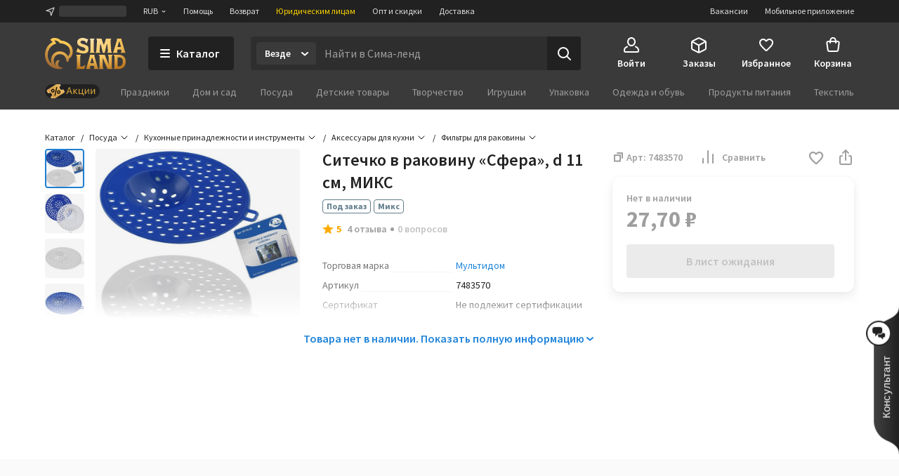

--- FILE ---
content_type: text/html; charset=UTF-8
request_url: https://www.sima-land.ru/7483570/sitechko-v-rakovinu-sfera-d-11-cm-miks/
body_size: 61681
content:

    <!doctype html>
    <html lang="ru">
    <head itemscope itemtype="http://schema.org/WPHeader">
        <title itemprop="headline">Ситечко в раковину «Сфера», d 11 см, МИКС (7483570) - Купить по цене от 27.70 руб. | Интернет магазин SIMA-LAND.RU</title>
        
            <meta  itemprop="keywords" name="keywords" content="посуда, кухонные принадлежности и инструменты, аксессуары для кухни, фильтры для раковины, ситечко в раковину «сфера», d 11 см, микс, 7483570, купить ситечко в раковину «сфера», d 11 см, микс, ситечко в раковину «сфера», d 11 см, микс оптом">
        
            <meta  itemprop="description" name="description" content="Ситечко в раковину «Сфера», d 11 см, МИКС (арт. 7483570) оптом и в розницу. Бесплатная консультация. Заказывайте онлайн с быстрой доставкой из интернет-магазина SIMA-LAND.RU">
        
            <meta  property="og:url" content="https://www.sima-land.ru/7483570/sitechko-v-rakovinu-sfera-d-11-cm-miks/">
        
            <meta  property="og:title" content="Ситечко в раковину «Сфера», d 11 см, МИКС">
        
            <meta  property="og:description" content="Цена: 27.70 руб. Закажите прямо сейчас!">
        
            <meta  property="og:type" content="website">
        
            <meta  property="og:image" content="https://goods-photos.static1-sima-land.com/items/6306028/0/1600.jpg?v=1695876107">
        
            <meta  property="og:image" content="https://goods-photos.static1-sima-land.com/items/6306028/1/1600.jpg?v=1695876103">
        
            <meta  property="og:image" content="https://goods-photos.static1-sima-land.com/items/6306028/2/1600.jpg?v=1695876095">
        
            <meta  property="og:image" content="https://goods-photos.static1-sima-land.com/items/6306028/3/1600.jpg?v=1695876122">
        
            <meta  property="og:image" content="https://goods-photos.static1-sima-land.com/items/6306028/0/1600.jpg?v=1695876107">
        
            <link href="https://oko.sima-land.ru" rel="preconnect">

            <link href="https://chponki.sima-land.ru" rel="preconnect">
        
            <link href="https://www.sima-land.ru/7483570/sitechko-v-rakovinu-sfera-d-11-cm-miks/" rel="canonical">
        
        <script>
    var app = {
        userJson: {
            is_cloudparser_enabled:  false 
        },
        abSegment: "O",
        cart: {
            sum:  0 
        },
        search: {
            typo: "elastic",
            sts:  false ,
            "sts-size": 100,
            ranker:  false ,
            "ranker-size": 1000
        }
    };
</script>

        

        
            <script>var dataLayer = [{"pageType":"item","Versia_verstki":"desktop","product_id":7483570,"device":"desktop","minOrderSum":1,"ecommerce":{"detail":{"products":[{"id":7483570,"category":34419,"name":"Ситечко в раковину «Сфера», d 11 см, МИКС","dimension1":"Фильтры для раковины","rootCategory":12,"price":27.7}]},"currencyCode":"RUB"},"ecomm_pagetype":"product","ecomm_prodid":[7483570],"ecomm_totalvalue":[27.7],"client_type":"newcomer","cart_sum":0,"bonus_sum":0,"geo":{"settlement":"Columbus","country":"US","region":"Ohio"}}];</script>
        
            <script>
window.tagmanager = window.tagmanager || {};
Object.assign(window.tagmanager, {
  page: "product",
  segment: "O", 
});
</script>

        
            <meta name="viewport" content="width=device-width"><meta name="apple-itunes-app" content="app-id=1057565689"><meta http-equiv="origin-trial" content="AhbisKn0hnygzXvkndQTLDMuCF3g4+BOToryZjiuMXi8KxXiR91TrP7ACPqroE8gY937UF/LX0u4vfCTnFKMoA8AAAB5eyJvcmlnaW4iOiJodHRwczovL3NpbWEtbGFuZC5ydTo0NDMiLCJmZWF0dXJlIjoiS2V5Ym9hcmRGb2N1c2FibGVTY3JvbGxlcnNPcHRPdXQiLCJleHBpcnkiOjE3NDIzNDIzOTksImlzU3ViZG9tYWluIjp0cnVlfQ=="><link rel="apple-touch-icon-precomposed" href="/favicon/apple-touch-icon.png"><link rel="apple-touch-icon" href="/favicon/apple-touch-icon.png"><link rel="apple-touch-icon-precomposed" sizes="144x144" href="/favicon/apple-touch-icon-144x144.png"><link rel="apple-touch-icon-precomposed" sizes="152x152" href="/favicon/apple-touch-icon-152x152.png"><link rel="apple-touch-icon" sizes="180x180" href="/favicon/apple-touch-icon-180x180.png"><link rel="icon" type="image/png" href="/favicon/favicon-32x32.png" sizes="32x32"><link rel="icon" type="image/png" href="/favicon/favicon-16x16.png" sizes="16x16"><link rel="icon" href="/favicon/favicon-144.ico" sizes="144x144"><link rel="preload" href="//assets2.static1-sima-land.com/vendor/2.4.0/source-sans-pro-400.04c94f2b.woff2" as="font" type="font/woff2" crossorigin=""><link rel="preload" href="//assets2.static1-sima-land.com/vendor/2.4.0/source-sans-pro-700.04c94f2b.woff2" as="font" type="font/woff2" crossorigin=""><style>*{box-sizing:border-box}body{margin:0;min-width:995px;font-family:-apple-system,BlinkMacSystemFont,'Source Sans Pro',"Segoe UI",Roboto,"Helvetica Neue",Ubuntu,Arial,sans-serif;overflow-y:scroll}@font-face{font-family:'Source Sans Pro';font-style:normal;font-weight:300;font-display:swap;src:url('//assets2.static1-sima-land.com/vendor/2.4.0/source-sans-pro-300.04c94f2b.woff2') format('woff2'),url('//assets2.static1-sima-land.com/vendor/2.4.0/source-sans-pro-300.04c94f2b.woff') format('woff')}@font-face{font-family:'Source Sans Pro';font-style:normal;font-weight:400;font-display:swap;src:url('//assets2.static1-sima-land.com/vendor/2.4.0/source-sans-pro-400.04c94f2b.woff2') format('woff2'),url('//assets2.static1-sima-land.com/vendor/2.4.0/source-sans-pro-400.04c94f2b.woff') format('woff')}@font-face{font-family:'Source Sans Pro';font-style:normal;font-weight:500;font-display:swap;src:url('//assets2.static1-sima-land.com/vendor/2.4.0/source-sans-pro-600.04c94f2b.woff2') format('woff2'),url('//assets2.static1-sima-land.com/vendor/2.4.0/source-sans-pro-600.04c94f2b.woff') format('woff')}@font-face{font-family:'Source Sans Pro';font-style:normal;font-weight:600;font-display:swap;src:url('//assets2.static1-sima-land.com/vendor/2.4.0/source-sans-pro-600.04c94f2b.woff2') format('woff2'),url('//assets2.static1-sima-land.com/vendor/2.4.0/source-sans-pro-600.04c94f2b.woff') format('woff')}@font-face{font-family:'Source Sans Pro';font-style:normal;font-weight:700;font-display:swap;src:url('//assets2.static1-sima-land.com/vendor/2.4.0/source-sans-pro-700.04c94f2b.woff2') format('woff2'),url('//assets2.static1-sima-land.com/vendor/2.4.0/source-sans-pro-700.04c94f2b.woff') format('woff')}@font-face{font-family:'Source Sans Pro';font-style:normal;font-weight:800;font-display:swap;src:url('//assets2.static1-sima-land.com/vendor/2.4.0/source-sans-pro-700.04c94f2b.woff2') format('woff2'),url('//assets2.static1-sima-land.com/vendor/2.4.0/source-sans-pro-700.04c94f2b.woff') format('woff')}</style>
        
        
        
        
            <script type="text/javascript">
                window.simaland__pageData = {
                    
                        "defaultPhoneMaskId": "russia"
                    
                };
            </script>
        
    </head>
    <body >
    
        
    
    
    
    
    <script type="text/javascript">window["tag-manager__envs"] = JSON.parse("{\"PUBLIC_SENTRY_ENVIRONMENT\":\"production\"}");</script><script defer type="text/javascript" src="//assets2.static1-sima-land.com/tag-manager/1.28.0/index.ac8ee40e.js"></script><link rel="stylesheet" type="text/css" href="//assets2.static1-sima-land.com/header/3.28.1/index.desktop.33b599cd.css" /><div id="header__root"><div class="roAF1I"><div class="qKkrZl"><div class="D1znr2"><div class="tQSvq9 wqIFNs JFDUI_ gdGmbl TP_B4z A3wFgs mITc8C"><div class="SqRD6P MKErgd"><div class="MKErgd"><span class="nUhYtz V9e9vH" aria-label="Изменить город" data-testid="top-bar:settlement-form-opener"><svg width="24" height="24" viewBox="0 0 24 24" class="lvVx8e" fill="#c2c2c2" aria-hidden="true"><path fill-rule="evenodd" d="M20.212 3.793a1 1 0 0 1 .227 1.066L14.09 21.364a1 1 0 0 1-1.907-.134l-1.764-7.644-7.644-1.763a1 1 0 0 1-.134-1.908l16.505-6.348a1 1 0 0 1 1.066.226M6.41 10.608l5.068 1.17a1 1 0 0 1 .75.75l1.17 5.068 4.367-11.355z" clip-rule="evenodd"></path></svg><span class="wmuE1D"></span></span></div><span class="DnIOjX yKOYGN enOBz4" aria-label="Изменить валюту" data-testid="top-bar:currency-modal-opener">RUB<svg width="8" height="8" viewBox="0 0 16 16" fill="#e0e0e0" class="qd40kH" aria-hidden="true"><path fill-rule="evenodd" d="M3.247 6.342a1 1 0 0 1 1.412-.095L8 9.171l3.342-2.924a1 1 0 0 1 1.316 1.506l-4 3.5a1 1 0 0 1-1.316 0l-4-3.5a1 1 0 0 1-.095-1.411" clip-rule="evenodd"></path></svg></span><a href="/info/?from=header" class="DnIOjX yKOYGN">Помощь</a><a href="/info/vozvrat/kak-oformit-pretenziyu/?from=header" class="DnIOjX yKOYGN">Возврат</a><a class="DnIOjX yKOYGN rOcYaj" href="/optovyy-postavshchik/?from=header" target="_blank">Юридическим лицам</a><a class="DnIOjX yKOYGN" href="/opt/?from=header">Опт и скидки</a><a href="/info/delivery/?from=header" class="DnIOjX yKOYGN">Доставка</a></div><div class="z4AM3H"><div data-testid="contact-widget:loader" class="xWjlIh DnIOjX"></div><a href="/mobile/?from=header" target="_blank" rel="noopener" class="DnIOjX yKOYGN enOBz4">Мобильное приложение</a><a href="https://rabota.sima-land.ru/?utm_source=header&amp;utm_medium=site&amp;utm_campaign=vac" target="_blank" rel="noopener noreferrer" class="DnIOjX yKOYGN enOBz4">Вакансии</a></div></div></div></div><div data-testid="header" class="vKk2Dp"><div class="pXPxij BuZC5r"><div class="iAIZVk"></div><div class="cvC6Yj"><div class="BQxSY1"><div class="zp8MWx"><div class="vSISPf"><a class="g6y0o3" aria-label="ссылка на главную страницу" href="/"><div class="F_OdXs" data-testid="logo"><svg width="115" height="46" fill="none" viewBox="0 0 115 46" class="bItZrY"><g clip-path="url(#big-logo_svg__clip0)"><path fill="url(#big-logo_svg__paint0_radial)" d="M39.62 20.792a14.64 14.64 0 0 0-1.315-6.437c-.92-2.018-2.426-3.801-4.136-5.214a20.77 20.77 0 0 0-11.357-4.372 12.6 12.6 0 0 0-4.03-2.76c-1.766-.655-3.64-1.052-5.523-1.005-2.64 0-4.517 1.088-5.207 2.009A.83.83 0 0 0 8.135 4.2c1.057.69 1.947 1.725 2.531 2.845v.083h-.083c-3.254 1.738-5.886 4.166-7.766 7.34A20.16 20.16 0 0 0 0 24.961a21.7 21.7 0 0 0 1.528 8.181c.978 2.425 2.254 4.62 4.129 6.442a19.3 19.3 0 0 0 6.607 4.188c2.647.995 5.453 1.592 8.28 1.565 3.682 0 4.677-1.503 4.747-1.587s.155-.548-.435-.506-.674.056-1.545-.056-4.37-.913-4.48-5a5.8 5.8 0 0 1 .433-2.4 6.3 6.3 0 0 1 1.396-2.11.507.507 0 0 0-.249-.865 5 5 0 0 0-1.05-.102c-1.375.055-2.307.616-3.268 1.602-.899.923-1.419 2.64-1.432 3.665-.014 1.025.074 2.066.771 3.212-1.34-.964-2.527-3.932-2.85-6.97s.82-5.977 2.43-7.56c1.635-1.573 3.755-2.5 6.024-2.472 1.314-.058 2.613.137 3.82.662 1.205.525 2.36 1.318 3.212 2.32 1.25 1.564 2.113 3.493 2.393 5.476.184 1.252.451 2.476 1.418 2.476a1.7 1.7 0 0 0 1.196-.626 4.43 4.43 0 0 0 1.012-3.258v-.469h.056c1.136-.653 2.146-1.56 2.981-2.569a11.4 11.4 0 0 0 2.494-7.408m-5.568 4.868c-.35.42-.749.853-1.188 1.179l-.092.064-.055-.092c-.666-1.095-1.614-2.154-2.542-3.038a13.3 13.3 0 0 0-9.12-3.561 12.33 12.33 0 0 0-8.933 3.6c-1.172 1.169-1.9 2.561-2.521 4.095a12.3 12.3 0 0 0-.903 4.83c.041 2.601.241 3.229.865 5.026-.276-.24-5.617-4.03-5.623-12.802a16.4 16.4 0 0 1 2.761-9.203c1.773-2.62 4.219-4.661 7.14-5.872a21 21 0 0 1 2.062-.718 11.5 11.5 0 0 0-2.641-4.399c1.54-.244 2.98-.01 4.383.672 1.404.681 2.677 1.833 3.439 3.194l.791.056c3.582.108 6.927 1.274 9.781 3.44 1.266 1.043 2.415 2.364 3.089 3.86.673 1.494.993 3.125.936 4.764a7.43 7.43 0 0 1-1.63 4.905"></path><path fill="url(#big-logo_svg__paint1_radial)" fill-rule="evenodd" d="M50.524 6.867c0 1.523 1.04 2.142 5.043 3.324 4.546 1.33 6.534 2.705 6.544 6.5 0 4.893-2.761 6.463-7.363 6.463-3.318 0-5.377-.797-6.83-1.359-.563-.218-1.034-.4-1.453-.488h-1.84l1.84-5.54h.92c.92 1.847 3.682 3.694 7.363 3.694 1.951 0 2.761-.923 2.761-1.847 0-1.228-.359-2.511-4.261-3.693s-7.362-2.29-7.362-6.906c0-3.103 2.724-6.011 7.932-6.011 2.418 0 5.012 1.098 6.43 1.7l.35.147h.92l-1.84 5.54h-.92a4.95 4.95 0 0 0-1.806-2.59c-.868-.642-2.258-.98-3.336-.965-1.887 0-3.092.794-3.092 2.03m52.071-4.016v.923L97.993 19.47a5.3 5.3 0 0 1-.92 1.847v.923h6.442v-.923a1.85 1.85 0 0 1-.92-1.847l.92-1.846h4.601l.921 1.846a1.855 1.855 0 0 1-.921 1.847v.923h6.443v-.923a5.3 5.3 0 0 1-.921-1.847l-4.601-15.696V1.928h-6.442zm.92 11.08v-.924l1.841-6.463h.92l1.84 6.463v.924zM56.579 39.783a3.41 3.41 0 0 1-2.76 1.847h-3.682V27.78c0-1.847.92-1.847.92-1.847v-.923h-6.442v.923s.92 0 .92 1.847v14.773c0 1.847-.92 1.847-.92 1.847v.923H55.66l1.84-5.54zm7.363-13.85v.924L59.34 42.553c0 1.847-.92 1.847-.92 1.847v.923h6.442V44.4a1.84 1.84 0 0 1-.92-1.847l.92-1.847h4.601l.92 1.847a1.85 1.85 0 0 1-.92 1.847v.923h6.443V44.4s-.92 0-.92-1.847l-4.602-15.696V25.01h-6.442zm.92 11.08v-.923l1.84-6.463h.92l1.841 6.463v.923zM85.109 25.01h-8.283v.923s.92 0 .92 1.847v14.773c0 1.847-.92 1.847-.92 1.847v.923h6.442V44.4s-.92 0-.92-1.847V29.627l6.57 15.336c.093.221.544.36.792.36h6.443V44.4s-.92 0-.92-1.847V27.78c0-1.847.92-1.847.92-1.847v-.923H89.71v.923s.92 0 .92 1.847v11.08zm12.884 0h6.442c5.043 0 10.565 2.031 10.565 9.787 0 7.571-5.043 10.526-10.565 10.526h-6.442V44.4s.92 0 .92-1.847V27.78c0-1.847-.92-1.847-.92-1.847zm5.522 16.62h.92c4.601 0 6.405-2.89 6.442-6.833 0-4.829-1.841-6.094-6.442-6.094h-.92zM93.391 4.697c0 1.847.92 14.773.92 14.773 0 1.847.92 1.847.92 1.847v.923H88.79v-.923s.92 0 .92-1.847l-.92-9.233h-.92L85.108 22.24h-2.761l-2.761-12.003h-.92l-.92 9.233c0 1.847.92 1.847.92 1.847v.923h-6.443v-.923s.92 0 .92-1.847c0 0 .92-12.926.92-14.773s-.92-1.846-.92-1.846v-.923h7.363l2.76 8.31h.921l2.761-8.31h7.363v.923s-.92 0-.92 1.846M69.463 19.47V4.697c0-1.846.92-1.846.92-1.846v-.923h-6.441v.923s.92 0 .92 1.846V19.47c0 1.847-.92 1.847-.92 1.847v.923h6.442v-.923s-.92 0-.92-1.847" clip-rule="evenodd"></path></g><defs><radialGradient id="big-logo_svg__paint0_radial" cx="0" cy="0" r="1" gradientTransform="matrix(-10.60621 41.86003 -36.93855 -9.35924 23.92 1)" gradientUnits="userSpaceOnUse"><stop offset="0.319" stop-color="#FEC955"></stop><stop offset="1" stop-color="#A06933"></stop></radialGradient><radialGradient id="big-logo_svg__paint1_radial" cx="0" cy="0" r="1" gradientTransform="rotate(107.447 31.527 22.14)scale(50.6293 77.4559)" gradientUnits="userSpaceOnUse"><stop offset="0.021" stop-color="#FBEAC7"></stop><stop offset="0.208" stop-color="#FCD88F"></stop><stop offset="0.573" stop-color="#F9C864"></stop><stop offset="1" stop-color="#AE6510"></stop></radialGradient><clipPath id="big-logo_svg__clip0"><path fill="#fff" d="M0 0h115v46H0z"></path></clipPath></defs></svg></div></a></div><button class="hs_ESB GN0kXi" data-testid="main-bar:catalog-opener"><svg width="16" height="16" viewBox="0 0 16 16" class="wsnWWL rt6Yyh" fill="currentColor" aria-hidden="true"><path fill-rule="evenodd" d="M1 3a1 1 0 0 1 1-1h12a1 1 0 1 1 0 2H2a1 1 0 0 1-1-1m0 5a1 1 0 0 1 1-1h12a1 1 0 1 1 0 2H2a1 1 0 0 1-1-1m0 5a1 1 0 0 1 1-1h12a1 1 0 1 1 0 2H2a1 1 0 0 1-1-1" clip-rule="evenodd"></path></svg><span>Каталог</span></button><div class="lgHHJH" data-testid="search-field:common-wrapper"><form class="RFVio6" data-testid="search-field:form"><div class="oLg2ro" data-testid="search-field:chip-wrapper"><input type="search" aria-label="Введите поисковый запрос" data-testid="search-field:input" class="vbTCwU uLpMMm" spellcheck="false" maxLength="500" placeholder="Найти в Сима-ленд" value=""/><div class="xAiLaX" data-testid="chip-box"><div data-testid="opener" class="d4VMZn"><span class="rRghAs g9IbVH rdozkI PAKFCp TJ1aYp" data-testid="chip"><span class="TbvTnA">Везде</span><span class="L1qkUX"><div class="z6t3Cp"><svg width="16" height="16" viewBox="0 0 16 16" fill="currentColor" class="WORlII"><path fill-rule="evenodd" d="M3.247 6.342a1 1 0 0 1 1.412-.095L8 9.171l3.342-2.924a1 1 0 0 1 1.316 1.506l-4 3.5a1 1 0 0 1-1.316 0l-4-3.5a1 1 0 0 1-.095-1.411" clip-rule="evenodd"></path></svg></div></span></span></div></div></div><button data-testid="search-field:submit-button" type="submit" class="MW3YTt dl_hQC" aria-label="Поиск"><svg width="24" height="24" viewBox="0 0 24 24" fill="currentColor"><path fill-rule="evenodd" d="M3 11a8 8 0 1 1 16 0 8 8 0 0 1-16 0m8-6a6 6 0 1 0 0 12 6 6 0 0 0 0-12" clip-rule="evenodd"></path><path fill-rule="evenodd" d="M15.293 15.293a1 1 0 0 1 1.414 0l5 5a1 1 0 0 1-1.414 1.414l-5-5a1 1 0 0 1 0-1.414" clip-rule="evenodd"></path></svg></button></form></div></div><div class="cw2qIF"><nav class="mBklgD"><div class="SGeAxV"><a class="DqjhbV" data-testid="nav-item:cabinet"><div class="yMLpBL"><svg width="24" height="24" viewBox="0 0 24 24" fill="currentColor" aria-hidden="true"><path fill-rule="evenodd" d="M12 1C8.599 1 6 4.002 6 7.5S8.599 14 12 14s6-3.002 6-6.5S15.401 1 12 1M8 7.5C8 4.923 9.878 3 12 3s4 1.923 4 4.5-1.878 4.5-4 4.5-4-1.923-4-4.5" clip-rule="evenodd"></path><path d="M6.936 14.149a1 1 0 0 1-.585 1.287c-1.77.664-2.564 1.614-2.946 2.427C3.005 18.711 3 19.518 3 20c0 .264.002.445.023.602.02.149.049.203.06.218 0 .001.016.034.123.076.127.05.368.104.794.104h16c.426 0 .667-.055.794-.104.107-.042.124-.075.124-.076.01-.015.04-.07.06-.218.02-.157.022-.338.022-.602 0-.482-.006-1.289-.405-2.137-.382-.813-1.176-1.763-2.946-2.427a1 1 0 1 1 .702-1.872c2.23.836 3.437 2.136 4.054 3.448C23 18.277 23 19.46 23 19.985v.094c.002.435.006 1.215-.418 1.85C22.057 22.718 21.132 23 20 23H4c-1.132 0-2.057-.283-2.582-1.07-.424-.636-.42-1.416-.418-1.851v-.094c0-.525 0-1.708.595-2.973C2.213 15.7 3.42 14.4 5.65 13.564a1 1 0 0 1 1.287.585"></path></svg></div><span class="T24kxM">Войти</span></a></div><div class="SGeAxV"><a href="/orders/" class="DqjhbV" data-testid="nav-item:orders"><div class="yMLpBL"><svg width="24" height="24" viewBox="0 0 24 24" aria-hidden="true" fill="currentColor"><path fill-rule="evenodd" d="M12 1.24c-.72 0-1.368.327-2.098.697l-.15.076L3.71 5.054c-.5.252-.941.474-1.29.698-.378.241-.719.527-.974.942s-.358.847-.404 1.293C1 8.4 1 8.893 1 9.453v6.094c0 .56 0 1.054.042 1.466.046.446.149.879.404 1.293.255.415.596.7.974.942.349.224.79.446 1.29.698l6.041 3.041.151.077c.73.369 1.379.697 2.098.697.72 0 1.368-.328 2.098-.697l.15-.077 6.042-3.041c.5-.252.941-.474 1.29-.698.378-.241.719-.527.974-.942.256-.414.358-.847.404-1.293.042-.412.042-.906.042-1.466V9.453c0-.56 0-1.054-.042-1.466-.046-.446-.148-.879-.404-1.293-.255-.415-.596-.7-.974-.942-.349-.224-.79-.446-1.29-.698l-6.041-3.041-.151-.076c-.73-.37-1.379-.698-2.098-.698m-1.35 2.559c.974-.49 1.168-.56 1.35-.56s.376.07 1.35.56l6 3.021.47.238-6.374 3.506c-.488.268-.794.435-1.04.541-.227.098-.333.112-.406.112s-.18-.014-.406-.112c-.246-.106-.552-.273-1.04-.541l-.032-.018-.073-.04L4.18 7.058q.206-.106.47-.238zM3.006 8.694C3 8.912 3 9.174 3 9.5v6.002c0 .62.001 1.01.032 1.306.028.274.075.382.117.45s.117.158.349.307c.251.16.599.337 1.153.616l6 3.021.349.174v-6.51c0-.596-.001-.97-.03-1.256-.026-.264-.07-.369-.11-.435-.039-.067-.11-.156-.328-.306-.233-.16-.554-.339-1.063-.619l-.023-.013zm11.55 3.542c-.523.288-.85.47-1.087.632-.218.15-.29.239-.329.306-.04.066-.083.171-.11.435-.028.286-.029.66-.029 1.256v6.51q.155-.076.35-.174l6-3.021c.553-.279.9-.455 1.152-.616.232-.149.308-.239.35-.307s.088-.176.116-.45c.03-.297.032-.686.032-1.306V9.5c0-.326 0-.588-.005-.806z" clip-rule="evenodd"></path></svg></div><span class="T24kxM">Заказы</span></a></div><div class="SGeAxV"><a href="/wish/" class="DqjhbV" data-testid="nav-item:favorites"><div class="yMLpBL"><svg width="24" height="24" viewBox="0 0 24 24" aria-hidden="true" fill="currentColor"><path d="M19.657 4.01C17.018 2.174 13.76 3.031 12 5.132c-1.759-2.1-5.018-2.968-7.657-1.122-1.4.98-2.279 2.632-2.339 4.376-.14 3.958 3.299 7.13 8.547 11.996l.1.091c.76.704 1.93.704 2.689-.01l.11-.102c5.248-4.855 8.676-8.027 8.546-11.985-.06-1.734-.94-3.386-2.339-4.366M12.1 18.862l-.1.102-.1-.102C7.142 14.466 4.003 11.559 4.003 8.61c0-2.04 1.5-3.57 3.499-3.57 1.22 0 2.415.634 3.122 1.593.333.451.817.814 1.378.814.564 0 1.05-.367 1.385-.821.702-.955 1.894-1.586 3.111-1.586 2 0 3.5 1.53 3.5 3.57 0 2.948-3.14 5.855-7.898 10.25"></path></svg></div><span class="T24kxM">Избранное</span></a></div><div class="hNXpO6" data-testid="nav-item:cart"><a href="/cabinet/cart/" class="uB1I6s JPpg1C" data-testid="link"><div class="VAowBn"><svg width="24" height="24" viewBox="0 0 24 24" aria-hidden="true" fill="currentColor"><path fill-rule="evenodd" d="M7.12 6c.082-.678.216-1.35.44-1.967.296-.813.767-1.591 1.527-2.161C9.855 1.297 10.827 1 12 1s2.145.297 2.912.872c.76.57 1.232 1.348 1.528 2.161.224.616.358 1.29.439 1.967h1.815a3 3 0 0 1 2.97 3.424l-1.429 10A3 3 0 0 1 17.265 22H6.735a3 3 0 0 1-2.97-2.576l-1.429-10A3 3 0 0 1 5.306 6zm2.016 0c.066-.46.162-.893.304-1.283.204-.562.482-.971.848-1.245C10.644 3.203 11.173 3 12 3s1.355.203 1.713.472c.364.274.643.683.847 1.245.142.39.238.823.303 1.283zM7.004 8Q7 8.479 7 8.913V9a1 1 0 0 0 2 0q-.002-.502.006-1h5.988q.007.498.006 1a1 1 0 1 0 2 0v-.087q.001-.434-.004-.913h1.698a1 1 0 0 1 .99 1.141l-1.429 10a1 1 0 0 1-.99.859H6.735a1 1 0 0 1-.99-.859l-1.429-10A1 1 0 0 1 5.306 8z" clip-rule="evenodd"></path></svg></div><span class="QwJlEk" data-testid="cart-sum">Корзина</span></a><div class="a2r1XE" data-testid="cart-popup"></div></div></nav></div></div><div class="NQjehG"><nav class="hIBXu_"><a href="/offers/?from=header" class="iwOaGQ UbLmCL" data-testid="category-bar:offers-link"><svg width="78" height="20" fill="none" viewBox="0 0 78 20" class="uxnmyo"><g clip-path="url(#offers-gold_svg__clip0_30982_38608)"><rect width="78" height="20" fill="#212121" rx="10"></rect><path fill="#212121" d="M0 9.95C0 4.4 4.5-.1 10.05-.1h57.9C73.5-.1 78 4.4 78 9.95S73.5 20 67.95 20h-57.9C4.5 20 0 15.5 0 9.95"></path><g clip-path="url(#offers-gold_svg__clip1_30982_38608)"><path fill="#F0C69B" d="m4.336 12.426-1.46-2.337a1.47 1.47 0 0 1 .47-2.024l15.474-9.67a1.47 1.47 0 0 1 2.025.465l1.504 2.406a.7.7 0 0 1-.225.967 2.81 2.81 0 0 0-.899 3.869l.276.442a2.81 2.81 0 0 0 3.871.888.7.7 0 0 1 .968.222l1.383 2.212a1.47 1.47 0 0 1-.47 2.025L11.777 21.56a1.47 1.47 0 0 1-2.025-.465l-1.34-2.143a.784.784 0 0 1 .251-1.08l.056-.034a3.07 3.07 0 0 0 .982-4.228 3.07 3.07 0 0 0-4.23-.971l-.056.035a.783.783 0 0 1-1.08-.248"></path><path fill="url(#offers-gold_svg__paint0_linear_30982_38608)" d="M4.33 12.428 2.868 10.09c-.43-.688-.243-1.58.417-1.992l14.827-9.265c.66-.412 1.544-.19 1.973.499l1.505 2.408a.69.69 0 0 1-.2.952c-1.261.788-1.619 2.493-.797 3.808l.277.442c.821 1.315 2.51 1.741 3.772.953a.69.69 0 0 1 .943.238l1.384 2.214c.43.688.242 1.58-.418 1.993l-14.826 9.264c-.66.412-1.544.19-1.974-.498l-1.34-2.145c-.23-.367-.13-.843.223-1.063l.053-.033c1.38-.862 1.77-2.726.872-4.163-.898-1.436-2.744-1.902-4.124-1.04l-.053.033c-.352.22-.823.101-1.052-.266"></path><path fill="#000" fill-rule="evenodd" d="M10.035 7.135a2.433 2.433 0 0 0-.779 3.351 2.433 2.433 0 0 0 3.354.77 2.433 2.433 0 0 0 .778-3.352 2.433 2.433 0 0 0-3.353-.769m.273 2.694a1.194 1.194 0 0 1 .382-1.645c.56-.35 1.297-.18 1.646.378a1.194 1.194 0 0 1-.382 1.645c-.56.35-1.297.18-1.646-.378" clip-rule="evenodd"></path><path fill="#000" d="M16.965 3.84a.617.617 0 0 1 .464.742l-2.653 11.42a.62.62 0 0 1-.744.465.62.62 0 0 1-.464-.742l2.653-11.42a.62.62 0 0 1 .744-.465"></path><path fill="#000" fill-rule="evenodd" d="M17.609 12.403a2.433 2.433 0 0 1 .778-3.352 2.433 2.433 0 0 1 3.354.77 2.433 2.433 0 0 1-.779 3.35 2.433 2.433 0 0 1-3.353-.768m1.434-2.302a1.194 1.194 0 0 0-.382 1.644 1.194 1.194 0 0 0 1.646.378c.56-.35.73-1.087.382-1.645a1.194 1.194 0 0 0-1.646-.377" clip-rule="evenodd"></path></g><path fill="#D5A43B" fill-rule="evenodd" d="m34.017 4.2-3.619 9.77h1.286l.986-2.796h3.905l.986 2.797h1.285L35.228 4.2zm-.986 5.938 1.537-4.36h.109l1.537 4.36z" clip-rule="evenodd"></path><path fill="#D5A43B" d="M42.105 10.646h-.374v3.324h-1.184V6.672h1.184v3.053h.374l2.836-3.053h1.422l-3.3 3.44 3.429 3.858h-1.517zM54.096 13.97v1.93h1.13v-2.905h-1.17V6.672h-1.184v6.324h-3.564V6.672h-1.184v7.299zM56.763 13.97V6.672h1.183v5.443h.11l3.625-5.443h1.183v7.299h-1.183V8.526h-.11l-3.625 5.444zM65.197 13.97V6.672h1.184v5.443h.109l3.625-5.443h1.183v7.299h-1.183V8.526h-.109l-3.625 5.444z"></path></g><defs><clipPath id="offers-gold_svg__clip0_30982_38608"><rect width="78" height="20" fill="#fff" rx="10"></rect></clipPath><clipPath id="offers-gold_svg__clip1_30982_38608"><path fill="#fff" d="M2.398 0h25.7v20h-25.7z"></path></clipPath><linearGradient id="offers-gold_svg__paint0_linear_30982_38608" x1="20.657" x2="6.31" y1="6.631" y2="15.597" gradientUnits="userSpaceOnUse"><stop stop-color="#E5B559"></stop><stop offset="0.317" stop-color="#D9A54B"></stop><stop offset="0.797" stop-color="#D49C4D"></stop><stop offset="0.965" stop-color="#EFBB69"></stop><stop offset="1" stop-color="#BE8D41"></stop></linearGradient></defs></svg></a><ul class="w3uzCC" data-testid="category-bar:list"><li class="P4_u7t"><a class="UMWjug" href="/prazdniki/?catalog=grey">Праздники</a></li><li class="P4_u7t"><a class="UMWjug" href="/dom-i-sad/?catalog=grey">Дом и сад</a></li><li class="P4_u7t"><a class="UMWjug" href="/posuda/?catalog=grey">Посуда</a></li><li class="P4_u7t"><a class="UMWjug" href="/detskie-tovary/?catalog=grey">Детские товары</a></li><li class="P4_u7t"><a class="UMWjug" href="/tvorchestvo/?catalog=grey">Творчество</a></li><li class="P4_u7t"><a class="UMWjug" href="/igrushki/?catalog=grey">Игрушки</a></li><li class="P4_u7t"><a class="UMWjug" href="/upakovka/?catalog=grey">Упаковка</a></li><li class="P4_u7t"><a class="UMWjug" href="/odezhda-i-obuv/?catalog=grey">Одежда и обувь</a></li><li class="P4_u7t"><a class="UMWjug" href="/produkty-pitaniya/?catalog=grey">Продукты питания</a></li><li class="P4_u7t"><a class="UMWjug" href="/tekstil/?catalog=grey">Текстиль</a></li><li class="P4_u7t"><a class="UMWjug" href="/zootovary/?catalog=grey">Зоотовары</a></li><li class="P4_u7t"><a class="UMWjug" href="/zimnie-tovary/?catalog=grey">Зимние товары</a></li></ul></nav></div></div><div class="koe5Hs"></div></div></div></div></div><script>window["header__serverData"] = JSON.parse("{\"app\":{\"page\":{\"id\":6306028,\"type\":\"product\",\"query\":\"\",\"searchQuery\":\"\",\"returnUrl\":\"Lzc0ODM1NzAvc2l0ZWNoa28tdi1yYWtvdmludS1zZmVyYS1kLTExLWNtLW1pa3Mv\",\"root_category_id\":0,\"isCatalogAvailable\":true,\"clearSearchInput\":false,\"openSearchHistory\":false,\"marketPlace\":\"\",\"searchFilterParams\":null,\"isStickyHeaderEnabled\":false,\"isBonusBalanceAvailable\":false,\"isAboutForLegalPageEnabled\":true,\"isLegalEntityOfferAvailable\":false,\"isBonusInformerAvailable\":false,\"isNoveltyLinkActive\":true},\"features\":{\"LOGO_TYPE\":\"default\",\"SUB_REGION_SEGMENTS\":\"ALL\",\"CATEGORY_WITH_DESIGN_ELEMENT\":875,\"isNoveltyLinkEnabled\":false},\"cookieAgreementEnabled\":false,\"domain\":\"www\"},\"ui\":{\"notice\":{},\"isSettleAlertShown\":false,\"modal\":null,\"modalPool\":[]},\"search\":{\"query\":\"\",\"fromAdvice\":false,\"history\":[],\"appliedQuery\":\"\",\"inputQuery\":\"\",\"isAbove\":false,\"selectionState\":null},\"searchTips\":{\"data\":null,\"error\":null,\"status\":\"initial\",\"lastQuery\":\"\"},\"defaultSearchTips\":{\"data\":null,\"error\":null,\"status\":\"initial\"},\"currency\":{\"data\":[{\"id\":1,\"name\":\"RUB\",\"rate\":\"1\",\"sign\":\"<span class=\\\"rur\\\">\u0440\u0443\u0431.</span>\",\"description\":\"\u0420\u043E\u0441\u0441\u0438\u0439\u0441\u043A\u0438\u0439 \u0440\u0443\u0431\u043B\u044C\",\"grapheme\":\"\u20BD\"},{\"id\":4,\"name\":\"BYN\",\"rate\":\"26.6964\",\"sign\":\"Br\",\"description\":\"\u0411\u0435\u043B\u043E\u0440\u0443\u0441\u0441\u043A\u0438\u0439 \u0440\u0443\u0431\u043B\u044C\",\"grapheme\":\"Br\"},{\"id\":3,\"name\":\"EUR\",\"rate\":\"89.0589\",\"sign\":\"&euro;\",\"description\":\"\u0415\u0432\u0440\u043E\",\"grapheme\":\"\u20AC\"},{\"id\":2,\"name\":\"USD\",\"rate\":\"75.9246\",\"sign\":\"$\",\"description\":\"\u0414\u043E\u043B\u043B\u0430\u0440 \u0421\u0428\u0410\",\"grapheme\":\"$\"},{\"id\":6,\"name\":\"KZT\",\"rate\":\"0.1426\",\"sign\":\"\u3012\",\"description\":\"\u041A\u0430\u0437\u0430\u0445\u0441\u0442\u0430\u043D\u0441\u043A\u0438\u0439 \u0442\u0435\u043D\u0433\u0435\",\"grapheme\":\"\u3012\"},{\"id\":8,\"name\":\"KGS\",\"rate\":\"0.94\",\"sign\":\"\u0441\u043E\u043C\",\"description\":\"\u041A\u0438\u0440\u0433\u0438\u0437\u0441\u043A\u0438\u0439 \u0441\u043E\u043C\",\"grapheme\":\"\u0441\u043E\u043C\"}],\"error\":null,\"status\":\"success\",\"fetchCount\":1},\"user\":{\"isFetching\":false,\"current\":{\"bonusBalance\":0,\"cart_id\":0,\"cart_sum\":0,\"client_type\":\"newcomer\",\"counterpartyType\":\"individual\",\"currency\":\"RUB\",\"district_id\":0,\"email\":\"\",\"has_counterparty\":false,\"has_entity_counterparty\":false,\"has_permanent_manager\":false,\"id\":0,\"isCounterpartyChooseModalShow\":false,\"isSberCreditLimitAvailable\":false,\"isWholesalePricePriority\":true,\"is_agent\":false,\"is_bonus_enabled\":false,\"is_city_selected\":0,\"is_cloudparser_enabled\":false,\"is_employee\":false,\"is_item_reviewer\":false,\"is_jp_organizer\":false,\"is_mature\":false,\"is_turboparser_enabled\":false,\"menu_counters\":null,\"min_order_sum\":1,\"min_order_sum_delta\":0,\"name\":\"\",\"phone\":\"\",\"photo_url\":\"\",\"redirectUrl\":\"\",\"segment\":\"O\",\"settlement_id\":153982815,\"settlement_name\":\"Columbus\"},\"error\":null,\"creditLimit\":{},\"bonusBalance\":0,\"chatNewMessagesTotalCount\":0},\"topBanner\":{\"data\":null,\"error\":null,\"status\":\"success\",\"fetchCount\":1},\"settlement\":{\"status\":\"initial\",\"data\":null,\"error\":null},\"settlementForm\":{\"value\":\"\",\"suggestions\":[],\"pages\":{},\"status\":\"initial\",\"loadingPage\":1},\"cart\":{\"data\":{\"cart\":null,\"lastUpdateTime\":0},\"error\":null,\"status\":\"initial\"},\"currencyForm\":{\"currencyName\":\"\"},\"counterparties\":{\"data\":null,\"status\":\"initial\",\"error\":null},\"setCounterparty\":{\"data\":null,\"error\":null,\"status\":\"initial\"},\"cartItems\":{\"data\":{\"items\":[],\"lastUpdateTime\":0,\"meta\":null},\"error\":null,\"status\":\"initial\"},\"catalogMenu\":{\"data\":null,\"isOpen\":false,\"activeMenuId\":null,\"error\":null,\"status\":\"initial\"},\"catalogSubmenu\":{},\"category\":{\"data\":[{\"id\":3003,\"name\":\"\u041F\u0440\u0430\u0437\u0434\u043D\u0438\u043A\u0438\",\"url\":\"/prazdniki/?catalog=grey\"},{\"id\":56801,\"name\":\"\u0414\u043E\u043C \u0438 \u0441\u0430\u0434\",\"url\":\"/dom-i-sad/?catalog=grey\"},{\"id\":12,\"name\":\"\u041F\u043E\u0441\u0443\u0434\u0430\",\"url\":\"/posuda/?catalog=grey\"},{\"id\":5891,\"name\":\"\u0414\u0435\u0442\u0441\u043A\u0438\u0435 \u0442\u043E\u0432\u0430\u0440\u044B\",\"url\":\"/detskie-tovary/?catalog=grey\"},{\"id\":690,\"name\":\"\u0422\u0432\u043E\u0440\u0447\u0435\u0441\u0442\u0432\u043E\",\"url\":\"/tvorchestvo/?catalog=grey\"},{\"id\":687,\"name\":\"\u0418\u0433\u0440\u0443\u0448\u043A\u0438\",\"url\":\"/igrushki/?catalog=grey\"},{\"id\":45722,\"name\":\"\u0423\u043F\u0430\u043A\u043E\u0432\u043A\u0430\",\"url\":\"/upakovka/?catalog=grey\"},{\"id\":3515,\"name\":\"\u041E\u0434\u0435\u0436\u0434\u0430 \u0438 \u043E\u0431\u0443\u0432\u044C\",\"url\":\"/odezhda-i-obuv/?catalog=grey\"},{\"id\":24182,\"name\":\"\u041F\u0440\u043E\u0434\u0443\u043A\u0442\u044B \u043F\u0438\u0442\u0430\u043D\u0438\u044F\",\"url\":\"/produkty-pitaniya/?catalog=grey\"},{\"id\":3397,\"name\":\"\u0422\u0435\u043A\u0441\u0442\u0438\u043B\u044C\",\"url\":\"/tekstil/?catalog=grey\"},{\"id\":5892,\"name\":\"\u0417\u043E\u043E\u0442\u043E\u0432\u0430\u0440\u044B\",\"url\":\"/zootovary/?catalog=grey\"},{\"id\":2907,\"name\":\"\u0417\u0438\u043C\u043D\u0438\u0435 \u0442\u043E\u0432\u0430\u0440\u044B\",\"url\":\"/zimnie-tovary/?catalog=grey\"}],\"error\":null,\"status\":\"success\",\"fetchCount\":1},\"informers\":{\"data\":[],\"error\":null,\"status\":\"initial\"},\"userMenu\":{\"data\":null,\"status\":\"initial\",\"error\":null},\"searchFilters\":{\"data\":null,\"error\":null,\"status\":\"initial\"},\"searchFilter\":{\"data\":null,\"appliedFilter\":null,\"error\":null,\"status\":\"initial\"}}");</script><script>window["header__envs"] = JSON.parse("{\"PUBLIC_API_URL_ILIUM\":\"/iapi/\",\"PUBLIC_CLIENT_CACHE_ENABLED\":\"0\",\"PUBLIC_API_URL_SIMALAND_V3\":\"/api/v3/\",\"PUBLIC_API_URL_SIMALAND_V6\":\"/api/v6/\",\"PUBLIC_SENTRY_ENVIRONMENT\":\"production\",\"PUBLIC_CLIENT_CACHE_SALT\":\"1bf01337\",\"PUBLIC_DEVTOOLS_ENABLED\":\"0\"}");</script><script defer type="text/javascript" src="//assets2.static1-sima-land.com/header/3.28.1/index.desktop.33b599cd.js"></script><link rel="stylesheet" type="text/css" href="//assets2.static1-sima-land.com/product/2.41.0/desktop/index.483d5a2f.css" /><div id="product__root"><div class="KQAWlt"><div itemscope="" itemType="http://schema.org/Product"><meta itemProp="name" content="Ситечко в раковину «Сфера», d 11 см, МИКС"/><meta itemProp="image" content="https://goods-photos.static1-sima-land.com/items/6306028/0/700.jpg?v=1695876107"/><meta itemProp="description" content=""/><meta itemProp="brand" content="Мультидом"/><div itemProp="aggregateRating" itemscope="" itemType="http://schema.org/AggregateRating"><meta itemProp="ratingValue" content="5"/><meta itemProp="reviewCount" content="4"/></div><div itemProp="offers" itemscope="" itemType="http://schema.org/Offer"><meta itemProp="price" content="27.7"/><meta itemProp="priceCurrency" content="RUB"/></div><div itemProp="review" itemscope="" itemType="https://schema.org/Review"><meta itemProp="author" content="Ирина Котенко"/><meta itemProp="datePublished" content="9 августа 2023 г."/><div itemProp="reviewRating" itemscope="" itemType="https://schema.org/Rating"><meta itemProp="worstRating" content="1"/><meta itemProp="ratingValue" content="5"/><meta itemProp="bestRating" content="5"/></div><meta itemProp="reviewBody" content="Для ванны хорошо"/></div><div itemProp="review" itemscope="" itemType="https://schema.org/Review"><meta itemProp="author" content="Мельникова Екатерина"/><meta itemProp="datePublished" content="10 января 2022 г."/><div itemProp="reviewRating" itemscope="" itemType="https://schema.org/Rating"><meta itemProp="worstRating" content="1"/><meta itemProp="ratingValue" content="5"/><meta itemProp="bestRating" content="5"/></div><meta itemProp="reviewBody" content="Хорошее ситечко. Соответствует описанию"/></div></div><div itemscope="" itemType="https://schema.org/BreadcrumbList"><div itemProp="itemListElement" itemscope="" itemType="https://schema.org/ListItem"><meta itemProp="item" content="/catalog/"/><meta itemProp="name" content="Каталог"/><meta itemProp="position" content="1"/></div><div itemProp="itemListElement" itemscope="" itemType="https://schema.org/ListItem"><meta itemProp="item" content="/posuda/?c_id=12"/><meta itemProp="name" content="Посуда"/><meta itemProp="position" content="2"/></div><div itemProp="itemListElement" itemscope="" itemType="https://schema.org/ListItem"><meta itemProp="item" content="/kuhonnye-prinadlezhnosti-i-instrumenty/?c_id=10975"/><meta itemProp="name" content="Кухонные принадлежности и инструменты"/><meta itemProp="position" content="3"/></div><div itemProp="itemListElement" itemscope="" itemType="https://schema.org/ListItem"><meta itemProp="item" content="/aksessuary-dlya-kuhni/?c_id=34362"/><meta itemProp="name" content="Аксессуары для кухни"/><meta itemProp="position" content="4"/></div><div itemProp="itemListElement" itemscope="" itemType="https://schema.org/ListItem"><meta itemProp="item" content="/setki-dlya-rakoviny/?c_id=34419"/><meta itemProp="name" content="Фильтры для раковины"/><meta itemProp="position" content="5"/></div></div><div class="Fa76rh"><div class="_6SV5p"><div class="hHPlBi USnnXo E_M_RL fxm9aK P4qRpf cbt_WN"><div class="FCOHHE UHKXSB" data-testid="breadcrumbs"><div class="Z9mlBk" data-testid="item"><div class="Z4LeEP"><span class="IPwfOk"><a href="/catalog/" data-testid="anchor" class="qbKIzL rbzhqi">Каталог</a></span></div></div><div class="Z9mlBk" data-testid="item"><div class="Z4LeEP"><span class="IPwfOk"><a href="/posuda/?c_id=12" data-testid="anchor" class="qbKIzL rbzhqi">Посуда</a><svg width="16" height="16" viewBox="0 0 16 16" fill="none" class="jHhXlk"><path d="M4 6L8 10L12 6" stroke-linecap="round" stroke-linejoin="round"></path></svg></span></div></div><div class="Z9mlBk" data-testid="item"><div class="Z4LeEP"><span class="IPwfOk"><a href="/kuhonnye-prinadlezhnosti-i-instrumenty/?c_id=10975" data-testid="anchor" class="qbKIzL rbzhqi">Кухонные принадлежности и инструменты</a><svg width="16" height="16" viewBox="0 0 16 16" fill="none" class="jHhXlk"><path d="M4 6L8 10L12 6" stroke-linecap="round" stroke-linejoin="round"></path></svg></span></div></div><div class="Z9mlBk" data-testid="item"><div class="Z4LeEP"><span class="IPwfOk"><a href="/aksessuary-dlya-kuhni/?c_id=34362" data-testid="anchor" class="qbKIzL rbzhqi">Аксессуары для кухни</a><svg width="16" height="16" viewBox="0 0 16 16" fill="none" class="jHhXlk"><path d="M4 6L8 10L12 6" stroke-linecap="round" stroke-linejoin="round"></path></svg></span></div></div><div class="Z9mlBk" data-testid="item"><div class="Z4LeEP"><span class="IPwfOk"><a href="/setki-dlya-rakoviny/?c_id=34419" data-testid="anchor" class="qbKIzL rbzhqi">Фильтры для раковины</a><svg width="16" height="16" viewBox="0 0 16 16" fill="none" class="jHhXlk"><path d="M4 6L8 10L12 6" stroke-linecap="round" stroke-linejoin="round"></path></svg></span></div></div></div><div class="b__DB7" data-testid="recommendation-carousel-not-available"><div class="DurAIW">Товар закончился. Мы подобрали похожие</div><div class="V9lqZO" data-testid="recommendation-carousel:skeleton"><div><div style="clip-path:url(#skeletonShape-0)" data-testid="recommendation-carousel:skeleton-item" class="CiQRDu cPD2tZ u9sBS8 OmiZzD"></div><svg class="BsTdEn"><clipPath id="skeletonShape-0"><rect x="0" y="0" width="200" height="180px" rx="4"></rect><rect x="0" y="190" width="200" height="24" rx="4"></rect><rect x="0" y="218" width="200" height="48" rx="4"></rect><rect x="0" y="270" width="100" height="30" rx="4"></rect></clipPath></svg></div><div><div style="clip-path:url(#skeletonShape-1)" data-testid="recommendation-carousel:skeleton-item" class="CiQRDu cPD2tZ u9sBS8 OmiZzD"></div><svg class="BsTdEn"><clipPath id="skeletonShape-1"><rect x="0" y="0" width="200" height="180px" rx="4"></rect><rect x="0" y="190" width="200" height="24" rx="4"></rect><rect x="0" y="218" width="200" height="48" rx="4"></rect><rect x="0" y="270" width="100" height="30" rx="4"></rect></clipPath></svg></div><div><div style="clip-path:url(#skeletonShape-2)" data-testid="recommendation-carousel:skeleton-item" class="CiQRDu cPD2tZ u9sBS8 OmiZzD"></div><svg class="BsTdEn"><clipPath id="skeletonShape-2"><rect x="0" y="0" width="200" height="180px" rx="4"></rect><rect x="0" y="190" width="200" height="24" rx="4"></rect><rect x="0" y="218" width="200" height="48" rx="4"></rect><rect x="0" y="270" width="100" height="30" rx="4"></rect></clipPath></svg></div><div><div style="clip-path:url(#skeletonShape-3)" data-testid="recommendation-carousel:skeleton-item" class="CiQRDu cPD2tZ u9sBS8 OmiZzD"></div><svg class="BsTdEn"><clipPath id="skeletonShape-3"><rect x="0" y="0" width="200" height="180px" rx="4"></rect><rect x="0" y="190" width="200" height="24" rx="4"></rect><rect x="0" y="218" width="200" height="48" rx="4"></rect><rect x="0" y="270" width="100" height="30" rx="4"></rect></clipPath></svg></div><div><div style="clip-path:url(#skeletonShape-4)" data-testid="recommendation-carousel:skeleton-item" class="CiQRDu cPD2tZ u9sBS8 OmiZzD"></div><svg class="BsTdEn"><clipPath id="skeletonShape-4"><rect x="0" y="0" width="200" height="180px" rx="4"></rect><rect x="0" y="190" width="200" height="24" rx="4"></rect><rect x="0" y="218" width="200" height="48" rx="4"></rect><rect x="0" y="270" width="100" height="30" rx="4"></rect></clipPath></svg></div><div><div style="clip-path:url(#skeletonShape-5)" data-testid="recommendation-carousel:skeleton-item" class="CiQRDu cPD2tZ u9sBS8 OmiZzD"></div><svg class="BsTdEn"><clipPath id="skeletonShape-5"><rect x="0" y="0" width="200" height="180px" rx="4"></rect><rect x="0" y="190" width="200" height="24" rx="4"></rect><rect x="0" y="218" width="200" height="48" rx="4"></rect><rect x="0" y="270" width="100" height="30" rx="4"></rect></clipPath></svg></div></div></div><div class="YpNmEZ"><div class="RURLyH LXpdJK"><div class="TRMLMl"><div class="relc1k RfYtol j4vrG1"><div class="WTwvOk" data-testid="media-thumbnail-carousel"><div class="pSZGkv GYYwUk"><div class="m32ZDG ZMkrMa"><div style="transform:translate3d(0px, 0px, 0px)" class="wiJM_I"><div class="ZjlXwq sQx_JP"><div class="Mm3OgH QxBtuz HLlBdf LDshfU" data-testid="media-thumbnail"><img class="yNu2k8" src="https://goods-photos.static1-sima-land.com/items/6306028/0/140.jpg?v=1695876107" alt="Ситечко в раковину «Сфера», d 11 см, МИКС - Фото 1" data-testid="image" draggable="false"/></div><div class="Mm3OgH HLlBdf LDshfU" data-testid="media-thumbnail"><img class="yNu2k8" src="https://goods-photos.static1-sima-land.com/items/6306028/1/140.jpg?v=1695876103" alt="Ситечко в раковину «Сфера», d 11 см, МИКС - Фото 2" data-testid="image" draggable="false"/></div><div class="Mm3OgH HLlBdf LDshfU" data-testid="media-thumbnail"><img class="yNu2k8" src="https://goods-photos.static1-sima-land.com/items/6306028/2/140.jpg?v=1695876095" alt="Ситечко в раковину «Сфера», d 11 см, МИКС - Фото 3" data-testid="image" draggable="false"/></div><div class="Mm3OgH HLlBdf LDshfU" data-testid="media-thumbnail"><img class="yNu2k8" src="https://goods-photos.static1-sima-land.com/items/6306028/3/140.jpg?v=1695876122" alt="Ситечко в раковину «Сфера», d 11 см, МИКС - Фото 4" data-testid="image" draggable="false"/></div></div></div></div></div></div><div class="pRkDos RWnhQk" data-testid="selected-media"><div class="Q0HkKr FVgC03"><div data-testid="product-photo:root" class="KsLDTN FVgC03"><img class="zdyGoQ" src="https://goods-photos.static1-sima-land.com/items/6306028/0/700.jpg?v=1695876107" alt="Ситечко в раковину «Сфера», d 11 см, МИКС - Фото 1" data-testid="image" draggable="false"/></div></div></div><div class="ufQKiN"><div class="gQuJEN"><span class="fUt9VK">Аналоги</span></div></div></div></div><div class="CDaUr4"><div class="gnpN7o"><div class="FTbuPD"><div class="lBuH2m" data-testid="block"><div class="wrap" data-testid="brief"><div class="g4bq8U"><h1 class="_9EfqO" data-testid="product-name">Ситечко в раковину «Сфера», d 11 см, МИКС</h1></div><div class="LEO7PO LbFwJS"><div class="iih0LY"><a class="a8cVzb zh2o3h wYMHid G2dMgs" style="--badge-color:#607D8B" data-testid="badge" target="_blank" rel="nofollow noopener"><span class="Nbe1xv">Под заказ</span></a></div><div class="iih0LY"><a class="a8cVzb Pr5kp4 zh2o3h wYMHid G2dMgs" style="--badge-color:#607D8B" data-testid="badge" target="_blank" rel="nofollow noopener"><span class="Nbe1xv">Микс</span></a></div></div><div class="S0Lfmo"><div class="_oONPy"><span data-testid="rating" class="vZiVTa"><span class="hzNOH3 vBivYy" data-testid="rating-value"><svg width="16" height="16" viewBox="0 0 16 16"><path d="M7.536 1.545a.5.5 0 0 1 .928 0l1.711 4.262 4.583.311a.5.5 0 0 1 .287.883L11.52 9.945l1.12 4.454a.5.5 0 0 1-.75.546L8 12.503l-3.89 2.442a.5.5 0 0 1-.75-.546l1.12-4.454L.955 7.001a.5.5 0 0 1 .287-.883l4.583-.31z"></path></svg> <!-- -->5</span></span><div class="RB0Z2S"><a role="button" tabindex="0" data-testid="reviews-counter-button" class="qbKIzL mv6tSU">4 отзыва</a></div><div class="RB0Z2S"><a role="button" data-testid="questions-counter-button" class="qbKIzL mv6tSU fX0XK4">0 вопросов</a></div></div></div></div></div><div class="egRRxw" data-testid="block"><div class="boQYu8 lfGOgL" data-testid="properties-widget"><ul data-testid="properties-block" class="TbtbTP"><li class="Obsk02" style="order:0"><span class="wkY31w">Торговая марка</span><div class="CyARiD"><a href="/trademark/multidom/" data-testid="anchor" class="qbKIzL uMNBq6">Мультидом</a></div></li><li class="Obsk02" style="order:0"><span class="wkY31w">Артикул</span><div class="CyARiD">7483570</div></li><li class="Obsk02" style="order:0"><span class="wkY31w">Сертификат</span><div class="CyARiD">Не подлежит сертификации</div></li><li class="Obsk02" style="order:0"><span class="wkY31w">Страна производитель</span><div class="CyARiD">Россия</div></li></ul><div class="MGtkaO"><a role="button" tabindex="0" data-testid="properties-widget:go-to-all-link" class="qbKIzL Pq5MVW uMNBq6">Все характеристики<!-- --> <svg width="16" height="16" viewBox="0 0 16 16"><path fill-rule="evenodd" d="M6.341 12.753a1 1 0 0 1-.094-1.412L9.171 8 6.247 4.659a1 1 0 0 1 1.506-1.317l3.5 4a1 1 0 0 1 0 1.317l-3.5 4a1 1 0 0 1-1.412.094" clip-rule="evenodd"></path></svg></a></div></div></div><div class="poZxWc" data-testid="best-review:widget"><div class="fHsJUN" data-testid="best-review:title">Лучший отзыв</div><div class="VzrDTD" data-testid="best-review:wrapper"><div class="RdJqDI" data-testid="best-review:review"><div class="VLtof0" data-testid="best-review:info"><div class="kbmU_d" data-testid="rating"><svg width="16" height="16" viewBox="0 0 16 16"><path d="M7.536 1.545a.5.5 0 0 1 .928 0l1.711 4.262 4.583.311a.5.5 0 0 1 .287.883L11.52 9.945l1.12 4.454a.5.5 0 0 1-.75.546L8 12.503l-3.89 2.442a.5.5 0 0 1-.75-.546l1.12-4.454L.955 7.001a.5.5 0 0 1 .287-.883l4.583-.31z"></path></svg><span class="Anltpr">5</span></div><div class="MnIJ2q" data-testid="author">Ирина Котенко</div><div class="JNRiAE" data-testid="date">9 августа 2023 г.</div></div><div class="yau4RT" data-testid="best-review:text">Для ванны хорошо</div></div><button class="N2hjps vScGJu _2Zo8BD eGfj3W" data-testid="best-review:all">Все отзывы</button></div></div><div class="SymZDw" data-testid="block"><div class="m3krpu"><div data-testid="notices"><div class="cSq0od"><div style="background:#f5f5f5" class="rPUNHy d7yRFx" data-testid="product-notice">Выбор конкретных цветов и моделей не предоставляется. На фотографиях могут быть представлены не все варианты.</div></div></div><div><div class="YYQNiX" data-testid="trademark"><a href="/trademark/multidom/" data-testid="image-wrapper" class="qbKIzL uMNBq6"><img class="huHXzq" src="https://cdn2.static1-sima-land.com/trademark/100/multidom.gif" alt="Мультидом" data-testid="image"/></a><div class="_jShKu"><a target="_blank" href="/trademark/multidom/" data-testid="trademark-link" class="qbKIzL P90wLv uMNBq6">Все товары <b>Мультидом</b></a><a target="_blank" href="/setki-dlya-rakoviny/?f=%7B%22trademark%22%3A%5B12448%5D%7D" data-testid="trademark-link" class="qbKIzL P90wLv uMNBq6">Другие товары категории <b>сетки для раковины Мультидом</b></a><a target="_blank" href="/setki-dlya-rakoviny/" data-testid="trademark-link" class="qbKIzL P90wLv uMNBq6">Все товары категории <b>сетки для раковины</b></a></div></div></div></div></div></div><div class="vWapLG"><div class="ieubxK" data-testid="block"><div class="aV2kYL"><div class="tmH8cd"><div data-testid="vendor-code" class="d4lPMM U5QKwK"><svg width="16" height="16" viewBox="0 0 16 16" class="wnobvg"><path fill-rule="evenodd" d="M6 2a1 1 0 0 1 1-1h7a1 1 0 0 1 1 1v7a1 1 0 1 1-2 0V3H7a1 1 0 0 1-1-1M2 5a1 1 0 0 1 1-1h8a1 1 0 0 1 1 1v8.5a1 1 0 0 1-1 1H3a1 1 0 0 1-1-1zm2 1v6.5h6V6z" clip-rule="evenodd"></path></svg> Арт: <!-- -->7483570</div><span class="U5QKwK"><div data-testid="compare-button" class="sCm3gM"><a role="button" tabindex="0" data-testid="add-to-comparison-button" class="qbKIzL FrM7xK Nib0NJ mv6tSU"><svg width="24" height="24" fill="none" viewBox="0 0 24 24" class="xitAsY"><path d="M12 21a1 1 0 0 1-1-1V3a1 1 0 1 1 2 0v17a1 1 0 0 1-1 1M19 21a1 1 0 0 1-1-1V8a1 1 0 1 1 2 0v12a1 1 0 0 1-1 1M4 20a1 1 0 1 0 2 0v-6a1 1 0 1 0-2 0z"></path></svg>Сравнить</a></div></span></div><div class="tmH8cd"><span class="U5QKwK"><div class="hqYesX"><button class="MJ5QoG" role="button" data-testid="button:favorite" aria-label="Добавить в избранное"><div data-testid="wish-button" class="TX9FZN"><div class="KgzKKB UyzE29"><svg width="24" height="24" viewBox="0 0 24 24" stroke="#f5f5f5" stroke-width="2px" class="T6p9gF"><path d="M19.657 4.01C17.018 2.174 13.76 3.031 12 5.132c-1.759-2.1-5.018-2.968-7.657-1.122-1.4.98-2.279 2.632-2.339 4.376-.14 3.958 3.299 7.13 8.547 11.996l.1.091c.76.704 1.93.704 2.689-.01l.11-.102c5.248-4.855 8.676-8.027 8.546-11.985-.06-1.734-.94-3.386-2.339-4.366M12.1 18.862l-.1.102-.1-.102C7.142 14.466 4.003 11.559 4.003 8.61c0-2.04 1.5-3.57 3.499-3.57 1.22 0 2.415.634 3.122 1.593.333.451.817.814 1.378.814.564 0 1.05-.367 1.385-.821.702-.955 1.894-1.586 3.111-1.586 2 0 3.5 1.53 3.5 3.57 0 2.948-3.14 5.855-7.898 10.25"></path></svg><svg width="24" height="24" viewBox="0 0 24 24" class="U0fSP_"><path d="M19.657 4.01C17.018 2.174 13.76 3.031 12 5.132c-1.759-2.1-5.018-2.968-7.657-1.122-1.4.98-2.279 2.632-2.339 4.376-.14 3.958 3.299 7.13 8.547 11.996l.1.091c.76.704 1.93.704 2.689-.01l.11-.102c5.248-4.855 8.676-8.027 8.546-11.985-.06-1.734-.94-3.386-2.339-4.366M12.1 18.862l-.1.102-.1-.102C7.142 14.466 4.003 11.559 4.003 8.61c0-2.04 1.5-3.57 3.499-3.57 1.22 0 2.415.634 3.122 1.593.333.451.817.814 1.378.814.564 0 1.05-.367 1.385-.821.702-.955 1.894-1.586 3.111-1.586 2 0 3.5 1.53 3.5 3.57 0 2.948-3.14 5.855-7.898 10.25"></path></svg></div></div></button></div></span><span class="U5QKwK"><div class="UMZTLy"><a role="button" tabindex="0" data-testid="anchor" class="qbKIzL uMNBq6"><svg width="24" height="24" viewBox="0 0 24 24" class="FWRJxp" data-testid="share-button"><path d="M12.707 1.293a1 1 0 0 0-1.414 0l-4 4a1 1 0 0 0 1.414 1.414L11 4.414V16a1 1 0 1 0 2 0V4.414l2.293 2.293a1 1 0 1 0 1.414-1.414z"></path><path d="M3 12a3 3 0 0 1 3-3h1a1 1 0 1 1 0 2H6a1 1 0 0 0-1 1v8a1 1 0 0 0 1 1h12a1 1 0 0 0 1-1v-8a1 1 0 0 0-1-1h-1a1 1 0 1 1 0-2h1a3 3 0 0 1 3 3v8a3 3 0 0 1-3 3H6a3 3 0 0 1-3-3z"></path></svg></a></div></span></div></div></div><div class="njbiyj" data-testid="block"><div data-testid="not-awailable-view:wrapper"><div data-testid="cart-control:waiting-block-wrapper"><div class="ob6mgt oDSzU2 bXlY1b L8iNLT" data-testid="waiting-block"><div class="dZNof3"><span class="vt98HN"></span></div><div class="jmwteH"><span class="S771L5 CtZNjP" data-testid="price">27,70 ₽</span></div><div class="pCZDPb"><button appearance="button" class="N2hjps h3Uc5f _2Zo8BD YsXzd5 UztrQB" disabled="" data-testid="waiting-button"><span></span></button></div></div></div></div></div><div class="KYDXdQ" data-testid="block"><div data-testid="empty-accessories-ref"></div></div></div></div></div></div><div class="vgATba"></div><div class="xXAInd"><div class="ebSc_m">Товара нет в наличии. Показать полную информацию<svg width="16" height="16" viewBox="0 0 16 16" class="d0b1nZ"><path fill-rule="evenodd" d="M3.247 6.342a1 1 0 0 1 1.412-.095L8 9.171l3.342-2.924a1 1 0 0 1 1.316 1.506l-4 3.5a1 1 0 0 1-1.316 0l-4-3.5a1 1 0 0 1-.095-1.411" clip-rule="evenodd"></path></svg></div></div></div></div></div><div class="_6SV5p"><div class="hHPlBi USnnXo E_M_RL fxm9aK P4qRpf cbt_WN"><div class="qVf0Zg fG1mD2"><ul data-testid="product-data:tabs" class="zkoCou UXh0rC heymqA juf8hv"><li class="MrYem8 HSOnjs" data-testid="product-info-tab"><h2 class="z9OKL9">Описание</h2></li><li class="MrYem8" data-testid="product-info-tab"><h2 class="z9OKL9">Характеристики</h2></li></ul><div class="t7xszo"><div class="CnBqKB XC07Hp"><div data-testid="descriptions-wrap"><div data-testid="descriptions" class="FFq7Am"><div class="DfxVsz KsXSt4" data-testid="desktop" data-rich-version="desktop"><div class="GIN4YV"><div class="WD7t_o iBWXrD"><!--noindex--><p>Ситечко в раковину — необходимый аксессуар для современной кухни. Ситечко предотвращает возникновение засоров во время мытья посуды. Изделие просто в установке — достаточно плотно прижать его к сливу. Мелкие отверстия беспрепятственно пропускают воду, при этом задерживают мусор. Чтобы очистить ситечко, подцепите его за край, снимите и вытряхните. Подходит для сливного отверстия диаметром от 50 до 110 мм. </p><p>Изготовлено из пластмассы (полипропилен).</p><!--/noindex--></div></div></div></div></div></div><div class="CnBqKB"><div class="dUIrDl" data-testid="properties-group"><div class="yvXudz"><div class="boQYu8 H0NRv4" data-testid="properties-widget"><h4 class="NLfKXZ" data-testid="widget:title">Особенности</h4><ul data-testid="properties-block" class="TbtbTP"><li class="Obsk02" style="order:0"><span class="wkY31w">Цвет</span><div class="CyARiD">МИКС</div></li><li class="Obsk02" style="order:2"><span class="wkY31w">Диаметр погружной части, см</span><div class="CyARiD">1</div></li><li class="Obsk02" style="order:1"><span class="wkY31w">Диаметр верхней части, см</span><div class="CyARiD">11</div></li><li class="Obsk02" style="order:3"><span class="wkY31w">Материал</span><div class="CyARiD"><a href="/plastikovye-setki-dlya-rakoviny-fps/" data-testid="anchor" class="qbKIzL uMNBq6">Пластик</a></div></li></ul></div></div><div class="yvXudz"><div class="boQYu8 H0NRv4" data-testid="properties-widget"><h4 class="NLfKXZ" data-testid="widget:title">Габариты и вес</h4><ul data-testid="properties-block" class="TbtbTP"><li class="Obsk02" style="order:0"><span class="wkY31w">Вес брутто</span><div class="CyARiD">17 г</div></li></ul></div></div><div class="yvXudz"><div class="boQYu8 H0NRv4" data-testid="properties-widget"><h4 class="NLfKXZ" data-testid="widget:title">Упаковка и фасовка</h4><ul data-testid="properties-block" class="TbtbTP"><li class="Obsk02" style="order:0"><span class="wkY31w">В боксе</span><div class="CyARiD">1 шт.</div></li><li class="Obsk02" style="order:2"><span class="wkY31w">Фасовка</span><div class="CyARiD">по 1 шт.</div></li><li class="Obsk02" style="order:1"><span class="wkY31w">Размер упаковки (Д × Ш × В, см)</span><div class="CyARiD">11 х 11 х 2</div></li></ul></div></div><div class="yvXudz"><div class="boQYu8 H0NRv4" data-testid="properties-widget"><h4 class="NLfKXZ" data-testid="widget:title">Общие</h4><ul data-testid="properties-block" class="TbtbTP"><li class="Obsk02" style="order:0"><span class="wkY31w">Торговая марка</span><div class="CyARiD"><a href="/trademark/multidom/" data-testid="anchor" class="qbKIzL uMNBq6">Мультидом</a></div></li><li class="Obsk02" style="order:2"><span class="wkY31w">Артикул</span><div class="CyARiD">7483570</div></li><li class="Obsk02" style="order:1"><span class="wkY31w">Сертификат</span><div class="CyARiD">Не подлежит сертификации</div></li><li class="Obsk02" style="order:3"><span class="wkY31w">Страна производитель</span><div class="CyARiD">Россия</div></li></ul></div></div></div></div></div></div><div class="qVf0Zg fG1mD2"><div class="lzlvU1 amKTgP"><div class="gMVrui"><div class="wQ1bxU"><ul data-testid="discussion-section:tabs" class="zkoCou UXh0rC heymqA VWG5I6"><li class="MrYem8 HSOnjs" data-testid="tab"><h3 class="lo6rrp">Отзывы (4)</h3></li><li class="MrYem8" data-testid="tab"><h3 class="lo6rrp">Вопросы (0)</h3></li></ul><div class="X5MTf6"><ul class="FNNFtR"><li class="g6Nlc2" data-testid="review"><section class="K1BkHE"><header class="uRA4Rz"><div class="ne5xtU"><div class="Oz1E3C"><div class="lDDGYo" data-testid="rating" data-rating="5"><div class="kcLzFj yRyMi8"><svg width="16" height="16" viewBox="0 0 16 16" class="z2RiEl nsLCIY"><path d="M7.536 1.545a.5.5 0 0 1 .928 0l1.711 4.262 4.583.311a.5.5 0 0 1 .287.883L11.52 9.945l1.12 4.454a.5.5 0 0 1-.75.546L8 12.503l-3.89 2.442a.5.5 0 0 1-.75-.546l1.12-4.454L.955 7.001a.5.5 0 0 1 .287-.883l4.583-.31z"></path></svg></div><div class="kcLzFj yRyMi8"><svg width="16" height="16" viewBox="0 0 16 16" class="z2RiEl nsLCIY"><path d="M7.536 1.545a.5.5 0 0 1 .928 0l1.711 4.262 4.583.311a.5.5 0 0 1 .287.883L11.52 9.945l1.12 4.454a.5.5 0 0 1-.75.546L8 12.503l-3.89 2.442a.5.5 0 0 1-.75-.546l1.12-4.454L.955 7.001a.5.5 0 0 1 .287-.883l4.583-.31z"></path></svg></div><div class="kcLzFj yRyMi8"><svg width="16" height="16" viewBox="0 0 16 16" class="z2RiEl nsLCIY"><path d="M7.536 1.545a.5.5 0 0 1 .928 0l1.711 4.262 4.583.311a.5.5 0 0 1 .287.883L11.52 9.945l1.12 4.454a.5.5 0 0 1-.75.546L8 12.503l-3.89 2.442a.5.5 0 0 1-.75-.546l1.12-4.454L.955 7.001a.5.5 0 0 1 .287-.883l4.583-.31z"></path></svg></div><div class="kcLzFj yRyMi8"><svg width="16" height="16" viewBox="0 0 16 16" class="z2RiEl nsLCIY"><path d="M7.536 1.545a.5.5 0 0 1 .928 0l1.711 4.262 4.583.311a.5.5 0 0 1 .287.883L11.52 9.945l1.12 4.454a.5.5 0 0 1-.75.546L8 12.503l-3.89 2.442a.5.5 0 0 1-.75-.546l1.12-4.454L.955 7.001a.5.5 0 0 1 .287-.883l4.583-.31z"></path></svg></div><div class="kcLzFj yRyMi8"><svg width="16" height="16" viewBox="0 0 16 16" class="z2RiEl nsLCIY"><path d="M7.536 1.545a.5.5 0 0 1 .928 0l1.711 4.262 4.583.311a.5.5 0 0 1 .287.883L11.52 9.945l1.12 4.454a.5.5 0 0 1-.75.546L8 12.503l-3.89 2.442a.5.5 0 0 1-.75-.546l1.12-4.454L.955 7.001a.5.5 0 0 1 .287-.883l4.583-.31z"></path></svg></div></div><div class="Cltn28"><div data-testid="tick-icon"><svg width="24" height="24" viewBox="0 0 24 24" class="kt3dum" fill="#09ab8b"><path fill-rule="evenodd" d="M12 21.902c5.523 0 10-4.477 10-10s-4.477-10-10-10-10 4.477-10 10 4.477 10 10 10m5.764-13.355a1 1 0 1 0-1.528-1.29l-6.016 7.13-1.482-1.621a1 1 0 0 0-1.476 1.349l2.25 2.461a1 1 0 0 0 1.502-.03z" clip-rule="evenodd"></path></svg></div></div></div></div></header><div class="uRA4Rz SJvu8W"><div data-testid="review:message"><div class="ME7F04">Для ванны хорошо</div></div></div><footer class="uRA4Rz kxhC_m"><div class="o1uVAn"><span class="MfR0cH" data-testid="review:meta"><div class="sFidjJ" data-testid="review:meta-name">Ирина Котенко</div><div data-testid="review:meta-date">, 9 августа 2023 г.</div></span><div class="sX3P3Q"><span class="ApSChc">Отзыв полезен?</span><div class="GFfmNA"><div class="RsNa7s Vh3_wu" data-testid="thumbs:up"><svg width="16" height="16" viewBox="0 0 16 16" class="JH7xOK" data-testid="thumbs:up:button" role="button" aria-label="Нравится"><path d="M1 6.602c0-.623.534-1.128 1.193-1.128s1.193.505 1.193 1.128v6.77c0 .623-.534 1.128-1.193 1.128S1 13.995 1 13.372zM4.58 12.243V6.36c0-.57.227-1.118.637-1.536L9.174.794c.706-.719 1.947-.006 1.598.918l-.965 2.555c-.222.588.239 1.207.899 1.207h1.908c1.435 0 2.545 1.19 2.367 2.536l-.596 4.513c-.15 1.13-1.165 1.977-2.368 1.977H6.965c-1.318 0-2.386-1.01-2.386-2.257"></path></svg><span class="irswQt">0</span></div><div class="RsNa7s um9DbK" data-testid="thumbs:down"><svg width="16" height="16" viewBox="0 0 16 16" class="JH7xOK" role="button" aria-label="Не нравится" data-testid="thumbs:down:button"><path d="M1 9.398c0 .623.534 1.129 1.193 1.129s1.193-.506 1.193-1.129v-6.77c0-.623-.534-1.128-1.193-1.128S1 2.005 1 2.628zM4.58 3.757V9.64c0 .57.227 1.118.637 1.536l3.957 4.03c.706.719 1.947.006 1.598-.918l-.965-2.555c-.222-.588.239-1.207.899-1.207h1.908c1.435 0 2.545-1.19 2.367-2.536l-.596-4.513c-.15-1.13-1.165-1.977-2.368-1.977H6.965C5.647 1.5 4.58 2.51 4.58 3.757"></path></svg><span class="irswQt">0</span></div></div></div></div></footer></section></li><li class="g6Nlc2" data-testid="review"><section class="K1BkHE"><header class="uRA4Rz"><div class="ne5xtU"><div class="Oz1E3C"><div class="lDDGYo" data-testid="rating" data-rating="5"><div class="kcLzFj yRyMi8"><svg width="16" height="16" viewBox="0 0 16 16" class="z2RiEl nsLCIY"><path d="M7.536 1.545a.5.5 0 0 1 .928 0l1.711 4.262 4.583.311a.5.5 0 0 1 .287.883L11.52 9.945l1.12 4.454a.5.5 0 0 1-.75.546L8 12.503l-3.89 2.442a.5.5 0 0 1-.75-.546l1.12-4.454L.955 7.001a.5.5 0 0 1 .287-.883l4.583-.31z"></path></svg></div><div class="kcLzFj yRyMi8"><svg width="16" height="16" viewBox="0 0 16 16" class="z2RiEl nsLCIY"><path d="M7.536 1.545a.5.5 0 0 1 .928 0l1.711 4.262 4.583.311a.5.5 0 0 1 .287.883L11.52 9.945l1.12 4.454a.5.5 0 0 1-.75.546L8 12.503l-3.89 2.442a.5.5 0 0 1-.75-.546l1.12-4.454L.955 7.001a.5.5 0 0 1 .287-.883l4.583-.31z"></path></svg></div><div class="kcLzFj yRyMi8"><svg width="16" height="16" viewBox="0 0 16 16" class="z2RiEl nsLCIY"><path d="M7.536 1.545a.5.5 0 0 1 .928 0l1.711 4.262 4.583.311a.5.5 0 0 1 .287.883L11.52 9.945l1.12 4.454a.5.5 0 0 1-.75.546L8 12.503l-3.89 2.442a.5.5 0 0 1-.75-.546l1.12-4.454L.955 7.001a.5.5 0 0 1 .287-.883l4.583-.31z"></path></svg></div><div class="kcLzFj yRyMi8"><svg width="16" height="16" viewBox="0 0 16 16" class="z2RiEl nsLCIY"><path d="M7.536 1.545a.5.5 0 0 1 .928 0l1.711 4.262 4.583.311a.5.5 0 0 1 .287.883L11.52 9.945l1.12 4.454a.5.5 0 0 1-.75.546L8 12.503l-3.89 2.442a.5.5 0 0 1-.75-.546l1.12-4.454L.955 7.001a.5.5 0 0 1 .287-.883l4.583-.31z"></path></svg></div><div class="kcLzFj yRyMi8"><svg width="16" height="16" viewBox="0 0 16 16" class="z2RiEl nsLCIY"><path d="M7.536 1.545a.5.5 0 0 1 .928 0l1.711 4.262 4.583.311a.5.5 0 0 1 .287.883L11.52 9.945l1.12 4.454a.5.5 0 0 1-.75.546L8 12.503l-3.89 2.442a.5.5 0 0 1-.75-.546l1.12-4.454L.955 7.001a.5.5 0 0 1 .287-.883l4.583-.31z"></path></svg></div></div><div class="Cltn28"><div data-testid="tick-icon"><svg width="24" height="24" viewBox="0 0 24 24" class="kt3dum" fill="#09ab8b"><path fill-rule="evenodd" d="M12 21.902c5.523 0 10-4.477 10-10s-4.477-10-10-10-10 4.477-10 10 4.477 10 10 10m5.764-13.355a1 1 0 1 0-1.528-1.29l-6.016 7.13-1.482-1.621a1 1 0 0 0-1.476 1.349l2.25 2.461a1 1 0 0 0 1.502-.03z" clip-rule="evenodd"></path></svg></div></div></div></div></header><div class="uRA4Rz SJvu8W"><div data-testid="review:message"><div class="ME7F04">Хорошее ситечко. Соответствует описанию</div></div></div><footer class="uRA4Rz kxhC_m"><div class="o1uVAn"><span class="MfR0cH" data-testid="review:meta"><div class="sFidjJ" data-testid="review:meta-name">Мельникова Екатерина</div><div data-testid="review:meta-date">, 10 января 2022 г.</div></span><div class="sX3P3Q"><span class="ApSChc">Отзыв полезен?</span><div class="GFfmNA"><div class="RsNa7s Vh3_wu" data-testid="thumbs:up"><svg width="16" height="16" viewBox="0 0 16 16" class="JH7xOK" data-testid="thumbs:up:button" role="button" aria-label="Нравится"><path d="M1 6.602c0-.623.534-1.128 1.193-1.128s1.193.505 1.193 1.128v6.77c0 .623-.534 1.128-1.193 1.128S1 13.995 1 13.372zM4.58 12.243V6.36c0-.57.227-1.118.637-1.536L9.174.794c.706-.719 1.947-.006 1.598.918l-.965 2.555c-.222.588.239 1.207.899 1.207h1.908c1.435 0 2.545 1.19 2.367 2.536l-.596 4.513c-.15 1.13-1.165 1.977-2.368 1.977H6.965c-1.318 0-2.386-1.01-2.386-2.257"></path></svg><span class="irswQt">0</span></div><div class="RsNa7s um9DbK f8Iozg" data-testid="thumbs:down"><svg width="16" height="16" viewBox="0 0 16 16" class="JH7xOK" role="button" aria-label="Не нравится" data-testid="thumbs:down:button"><path d="M1 9.398c0 .623.534 1.129 1.193 1.129s1.193-.506 1.193-1.129v-6.77c0-.623-.534-1.128-1.193-1.128S1 2.005 1 2.628zM4.58 3.757V9.64c0 .57.227 1.118.637 1.536l3.957 4.03c.706.719 1.947.006 1.598-.918l-.965-2.555c-.222-.588.239-1.207.899-1.207h1.908c1.435 0 2.545-1.19 2.367-2.536l-.596-4.513c-.15-1.13-1.165-1.977-2.368-1.977H6.965C5.647 1.5 4.58 2.51 4.58 3.757"></path></svg><span class="irswQt">1</span></div></div></div></div></footer></section></li></ul></div><div class="T3e181"><button class="N2hjps vScGJu rpZ6cT SahQpf" data-testid="button">Все отзывы</button></div></div><div class="hQ8gHz"><div class="TWBaJ8"><button class="N2hjps h3Uc5f ZUnBnF Dr1ked" data-testid="discus-section:create-button">Войти и оставить отзыв</button><div class="vDL2Jq"><a class="MELXsa" href="/7483570/otzyv-o-tovare/sitechko-v-rakovinu-sfera-d-11-cm-miks/" data-testid="rating-stat"><div class="lDDGYo" data-testid="rating" data-rating="5"><div class="kcLzFj hpT1i6"><svg width="16" height="16" viewBox="0 0 16 16" class="z2RiEl nsLCIY"><path d="M7.536 1.545a.5.5 0 0 1 .928 0l1.711 4.262 4.583.311a.5.5 0 0 1 .287.883L11.52 9.945l1.12 4.454a.5.5 0 0 1-.75.546L8 12.503l-3.89 2.442a.5.5 0 0 1-.75-.546l1.12-4.454L.955 7.001a.5.5 0 0 1 .287-.883l4.583-.31z"></path></svg></div><div class="kcLzFj hpT1i6"><svg width="16" height="16" viewBox="0 0 16 16" class="z2RiEl nsLCIY"><path d="M7.536 1.545a.5.5 0 0 1 .928 0l1.711 4.262 4.583.311a.5.5 0 0 1 .287.883L11.52 9.945l1.12 4.454a.5.5 0 0 1-.75.546L8 12.503l-3.89 2.442a.5.5 0 0 1-.75-.546l1.12-4.454L.955 7.001a.5.5 0 0 1 .287-.883l4.583-.31z"></path></svg></div><div class="kcLzFj hpT1i6"><svg width="16" height="16" viewBox="0 0 16 16" class="z2RiEl nsLCIY"><path d="M7.536 1.545a.5.5 0 0 1 .928 0l1.711 4.262 4.583.311a.5.5 0 0 1 .287.883L11.52 9.945l1.12 4.454a.5.5 0 0 1-.75.546L8 12.503l-3.89 2.442a.5.5 0 0 1-.75-.546l1.12-4.454L.955 7.001a.5.5 0 0 1 .287-.883l4.583-.31z"></path></svg></div><div class="kcLzFj hpT1i6"><svg width="16" height="16" viewBox="0 0 16 16" class="z2RiEl nsLCIY"><path d="M7.536 1.545a.5.5 0 0 1 .928 0l1.711 4.262 4.583.311a.5.5 0 0 1 .287.883L11.52 9.945l1.12 4.454a.5.5 0 0 1-.75.546L8 12.503l-3.89 2.442a.5.5 0 0 1-.75-.546l1.12-4.454L.955 7.001a.5.5 0 0 1 .287-.883l4.583-.31z"></path></svg></div><div class="kcLzFj hpT1i6"><svg width="16" height="16" viewBox="0 0 16 16" class="z2RiEl nsLCIY"><path d="M7.536 1.545a.5.5 0 0 1 .928 0l1.711 4.262 4.583.311a.5.5 0 0 1 .287.883L11.52 9.945l1.12 4.454a.5.5 0 0 1-.75.546L8 12.503l-3.89 2.442a.5.5 0 0 1-.75-.546l1.12-4.454L.955 7.001a.5.5 0 0 1 .287-.883l4.583-.31z"></path></svg></div></div><span class="DpPEoW">5,0</span></a><div class="VKr7Gn"><div class="lkFoOW"><div class="DYoO4y">5</div><div class="DYoO4y">4</div><div class="DYoO4y">3</div><div class="DYoO4y">2</div><div class="DYoO4y">1</div></div><div class="lkFoOW fUyXqi"><div class="DYoO4y"><span class="Gf3hBy fUyXqi"><span class="P4yihE VR1ivp"></span><span class="P4yihE DEp5MA" style="width:100%"></span></span></div><div class="DYoO4y"><span class="Gf3hBy fUyXqi"><span class="P4yihE VR1ivp"></span><span class="P4yihE DEp5MA" style="width:0%"></span></span></div><div class="DYoO4y"><span class="Gf3hBy fUyXqi"><span class="P4yihE VR1ivp"></span><span class="P4yihE DEp5MA" style="width:0%"></span></span></div><div class="DYoO4y"><span class="Gf3hBy fUyXqi"><span class="P4yihE VR1ivp"></span><span class="P4yihE DEp5MA" style="width:0%"></span></span></div><div class="DYoO4y"><span class="Gf3hBy fUyXqi"><span class="P4yihE VR1ivp"></span><span class="P4yihE DEp5MA" style="width:0%"></span></span></div></div><div class="lkFoOW"><div class="DYoO4y">100<!-- -->%</div><div class="DYoO4y">0<!-- -->%</div><div class="DYoO4y">0<!-- -->%</div><div class="DYoO4y">0<!-- -->%</div><div class="DYoO4y">0<!-- -->%</div></div></div></div></div></div></div></div><div class="lzlvU1"><div class="kPGEVI"><div class="Bu3cLk"><ul data-testid="discussion-section:tabs" class="zkoCou UXh0rC heymqA VWG5I6"><li class="MrYem8 HSOnjs" data-testid="tab"><h3 class="lo6rrp">Отзывы (4)</h3></li><li class="MrYem8" data-testid="tab"><h3 class="lo6rrp">Вопросы (0)</h3></li></ul><div class="dC00EW">Вопросов ещё нет — ваш может стать первым</div></div><div class="dO2331"><div class="lDn9MA"><button class="N2hjps h3Uc5f ZUnBnF Z6Fpwn" data-testid="discus-section:create-button">Войти и задать вопрос</button><div class="A6JRk7">Задайте свой вопрос и мы ответим<br/>в течение 2 дней</div></div></div></div></div></div><div data-testid="related-recommendations-ref"></div><div data-testid="liked-recommendations-ref"></div></div></div></div></div></div><script>window["product__serverData"] = JSON.parse("{\"app\":{\"features\":{\"MISTAKE_FORM_SEGMENTS\":\"Z\"},\"options\":{\"data\":{\"feature\":{\"accessoriesWithRelatedRecommendations\":false,\"needShowAdvancedStickyWidget\":true,\"needShowAnaloguesModal\":true,\"needShowAnaloguesStepperHintButton\":false,\"needShowMinimalOutOfStockPage\":true,\"needShowOutOfStockPageWithTopRecommendations\":true,\"needShowProductPackaging\":false,\"needShowRetailProgressBar\":false,\"needShowWholesaleTableModal\":true,\"withActualPrice\":true}},\"status\":\"success\",\"error\":null},\"dataLayer\":{\"products\":[{\"id\":7483570,\"category\":34419,\"name\":\"\u0421\u0438\u0442\u0435\u0447\u043A\u043E \u0432 \u0440\u0430\u043A\u043E\u0432\u0438\u043D\u0443 \u00AB\u0421\u0444\u0435\u0440\u0430\u00BB, d 11 \u0441\u043C, \u041C\u0418\u041A\u0421\",\"dimension\":\"\u0424\u0438\u043B\u044C\u0442\u0440\u044B \u0434\u043B\u044F \u0440\u0430\u043A\u043E\u0432\u0438\u043D\u044B\",\"rootCategory\":12,\"price\":27.7}]},\"params\":{\"user\":{\"id\":0,\"email\":\"\",\"currency\":\"RUB\",\"name\":\"\",\"is_mature\":false,\"phone\":\"\",\"settlement_id\":153982815,\"settlement_name\":\"Columbus\",\"segment\":\"O\",\"is_item_reviewer\":false,\"has_entity_counterparty\":false,\"isWholesalePricePriority\":true},\"page\":{\"id\":6306028,\"sid\":7483570,\"returnUrl\":\"Lzc0ODM1NzAvc2l0ZWNoa28tdi1yYWtvdmludS1zZmVyYS1kLTExLWNtLW1pa3Mv\",\"isLegalEntityOfferAvailable\":false},\"referer\":{},\"domain\":\"www\"},\"isGalleryOpen\":false,\"modalOrder\":[],\"modalData\":{},\"previousModal\":null,\"isEscapeDisabled\":false,\"needSticky\":true},\"accessoriesModal\":{\"data\":null,\"status\":\"initial\",\"error\":null},\"breadcrumbs\":{\"data\":[{\"id\":0,\"name\":\"\u041A\u0430\u0442\u0430\u043B\u043E\u0433\",\"url\":\"/catalog/\",\"hasSiblings\":false,\"siblingsQuery\":null},{\"id\":12,\"name\":\"\u041F\u043E\u0441\u0443\u0434\u0430\",\"url\":\"/posuda/?c_id=12\",\"hasSiblings\":true,\"siblingsQuery\":{\"id\":12,\"type\":\"categories/default\",\"params\":[]}},{\"id\":10975,\"name\":\"\u041A\u0443\u0445\u043E\u043D\u043D\u044B\u0435 \u043F\u0440\u0438\u043D\u0430\u0434\u043B\u0435\u0436\u043D\u043E\u0441\u0442\u0438 \u0438 \u0438\u043D\u0441\u0442\u0440\u0443\u043C\u0435\u043D\u0442\u044B\",\"url\":\"/kuhonnye-prinadlezhnosti-i-instrumenty/?c_id=10975\",\"hasSiblings\":true,\"siblingsQuery\":{\"id\":10975,\"type\":\"categories/default\",\"params\":[]}},{\"id\":34362,\"name\":\"\u0410\u043A\u0441\u0435\u0441\u0441\u0443\u0430\u0440\u044B \u0434\u043B\u044F \u043A\u0443\u0445\u043D\u0438\",\"url\":\"/aksessuary-dlya-kuhni/?c_id=34362\",\"hasSiblings\":true,\"siblingsQuery\":{\"id\":34362,\"type\":\"categories/default\",\"params\":[]}},{\"id\":34419,\"name\":\"\u0424\u0438\u043B\u044C\u0442\u0440\u044B \u0434\u043B\u044F \u0440\u0430\u043A\u043E\u0432\u0438\u043D\u044B\",\"url\":\"/setki-dlya-rakoviny/?c_id=34419\",\"hasSiblings\":true,\"siblingsQuery\":{\"id\":34419,\"type\":\"categories/default\",\"params\":[]}}],\"tags\":[],\"siblings\":{},\"status\":\"success\"},\"delivery\":{\"data\":null,\"error\":null,\"hasUpdate\":false,\"currentIndexForBaseTariff\":null,\"status\":\"initial\"},\"gallery\":{\"sourceType\":null,\"sourceId\":null,\"currentIndex\":0,\"playingVideo\":null},\"media\":{\"items\":[{\"@type\":\"MediaProductImage\",\"alt\":\"\u0421\u0438\u0442\u0435\u0447\u043A\u043E \u0432 \u0440\u0430\u043A\u043E\u0432\u0438\u043D\u0443 \u00AB\u0421\u0444\u0435\u0440\u0430\u00BB, d 11 \u0441\u043C, \u041C\u0418\u041A\u0421 - \u0424\u043E\u0442\u043E 1\",\"photoNumber\":0,\"src\":\"https://goods-photos.static1-sima-land.com/items/6306028/0/700.jpg?v=1695876107\",\"srcDecreased\":\"https://goods-photos.static1-sima-land.com/items/6306028/0/400.jpg?v=1695876107\",\"srcIncreased\":\"https://goods-photos.static1-sima-land.com/items/6306028/0/1600.jpg?v=1695876107\",\"thumbnailUrl\":\"https://goods-photos.static1-sima-land.com/items/6306028/0/140.jpg?v=1695876107\",\"type\":\"img\"},{\"@type\":\"MediaProductImage\",\"alt\":\"\u0421\u0438\u0442\u0435\u0447\u043A\u043E \u0432 \u0440\u0430\u043A\u043E\u0432\u0438\u043D\u0443 \u00AB\u0421\u0444\u0435\u0440\u0430\u00BB, d 11 \u0441\u043C, \u041C\u0418\u041A\u0421 - \u0424\u043E\u0442\u043E 2\",\"photoNumber\":1,\"src\":\"https://goods-photos.static1-sima-land.com/items/6306028/1/700.jpg?v=1695876103\",\"srcDecreased\":\"https://goods-photos.static1-sima-land.com/items/6306028/1/400.jpg?v=1695876103\",\"srcIncreased\":\"https://goods-photos.static1-sima-land.com/items/6306028/1/1600.jpg?v=1695876103\",\"thumbnailUrl\":\"https://goods-photos.static1-sima-land.com/items/6306028/1/140.jpg?v=1695876103\",\"type\":\"img\"},{\"@type\":\"MediaProductImage\",\"alt\":\"\u0421\u0438\u0442\u0435\u0447\u043A\u043E \u0432 \u0440\u0430\u043A\u043E\u0432\u0438\u043D\u0443 \u00AB\u0421\u0444\u0435\u0440\u0430\u00BB, d 11 \u0441\u043C, \u041C\u0418\u041A\u0421 - \u0424\u043E\u0442\u043E 3\",\"photoNumber\":2,\"src\":\"https://goods-photos.static1-sima-land.com/items/6306028/2/700.jpg?v=1695876095\",\"srcDecreased\":\"https://goods-photos.static1-sima-land.com/items/6306028/2/400.jpg?v=1695876095\",\"srcIncreased\":\"https://goods-photos.static1-sima-land.com/items/6306028/2/1600.jpg?v=1695876095\",\"thumbnailUrl\":\"https://goods-photos.static1-sima-land.com/items/6306028/2/140.jpg?v=1695876095\",\"type\":\"img\"},{\"@type\":\"MediaProductImage\",\"alt\":\"\u0421\u0438\u0442\u0435\u0447\u043A\u043E \u0432 \u0440\u0430\u043A\u043E\u0432\u0438\u043D\u0443 \u00AB\u0421\u0444\u0435\u0440\u0430\u00BB, d 11 \u0441\u043C, \u041C\u0418\u041A\u0421 - \u0424\u043E\u0442\u043E 4\",\"photoNumber\":3,\"src\":\"https://goods-photos.static1-sima-land.com/items/6306028/3/700.jpg?v=1695876122\",\"srcDecreased\":\"https://goods-photos.static1-sima-land.com/items/6306028/3/400.jpg?v=1695876122\",\"srcIncreased\":\"https://goods-photos.static1-sima-land.com/items/6306028/3/1600.jpg?v=1695876122\",\"thumbnailUrl\":\"https://goods-photos.static1-sima-land.com/items/6306028/3/140.jpg?v=1695876122\",\"type\":\"img\"}],\"error\":null,\"currentPhotoIndex\":null,\"mediaProperties\":{\"withVertical3dImages\":false,\"withVerticalImages\":false},\"status\":\"success\"},\"mistakeForm\":{\"data\":{\"text\":null,\"name\":null,\"email\":null,\"phone\":null},\"error\":null,\"isFormOpened\":false,\"status\":\"initial\"},\"modifierElements\":{\"data\":null,\"totalModifiersCount\":0,\"status\":\"success\"},\"product\":{\"data\":{\"assembly\":null,\"availability\":{\"arrivalDate\":null,\"canAddToComparison\":true,\"canAddToWaitingList\":true,\"isAvailableInGiper\":false,\"isAvailableInRegion\":true,\"isEnough\":false,\"isOnlyForLegalEntities\":false},\"badges\":[{\"badgeType\":\"remoteStore\",\"color\":\"#607D8B\",\"coloring\":null,\"fields\":[{\"type\":\"text\",\"value\":\"\u041F\u043E\u0434 \u0437\u0430\u043A\u0430\u0437\"}],\"hint\":{\"text\":\"\",\"textHtml\":\"\",\"title\":\"\u041F\u043E\u0434 \u0437\u0430\u043A\u0430\u0437\"},\"href\":null,\"offerId\":null,\"offerType\":null},{\"badgeType\":\"motley\",\"color\":\"#607D8B\",\"coloring\":null,\"fields\":[{\"type\":\"text\",\"value\":\"\u041C\u0438\u043A\u0441\"}],\"hint\":{\"text\":\"\u0412\u044B\u0431\u043E\u0440 \u043A\u043E\u043D\u043A\u0440\u0435\u0442\u043D\u044B\u0445 \u0446\u0432\u0435\u0442\u043E\u0432 \u0438 \u043C\u043E\u0434\u0435\u043B\u0435\u0439 \u043D\u0435 \u043F\u0440\u0435\u0434\u043E\u0441\u0442\u0430\u0432\u043B\u044F\u0435\u0442\u0441\u044F. \u041D\u0430 \u0444\u043E\u0442\u043E\u0433\u0440\u0430\u0444\u0438\u044F\u0445 \u043C\u043E\u0433\u0443\u0442 \u0431\u044B\u0442\u044C \u043F\u0440\u0435\u0434\u0441\u0442\u0430\u0432\u043B\u0435\u043D\u044B \u043D\u0435 \u0432\u0441\u0435 \u0432\u0430\u0440\u0438\u0430\u043D\u0442\u044B.\",\"textHtml\":\"\u0412\u044B\u0431\u043E\u0440 \u043A\u043E\u043D\u043A\u0440\u0435\u0442\u043D\u044B\u0445 \u0446\u0432\u0435\u0442\u043E\u0432 \u0438 \u043C\u043E\u0434\u0435\u043B\u0435\u0439 \u043D\u0435 \u043F\u0440\u0435\u0434\u043E\u0441\u0442\u0430\u0432\u043B\u044F\u0435\u0442\u0441\u044F. \u041D\u0430 \u0444\u043E\u0442\u043E\u0433\u0440\u0430\u0444\u0438\u044F\u0445 \u043C\u043E\u0433\u0443\u0442 \u0431\u044B\u0442\u044C \u043F\u0440\u0435\u0434\u0441\u0442\u0430\u0432\u043B\u0435\u043D\u044B \u043D\u0435 \u0432\u0441\u0435 \u0432\u0430\u0440\u0438\u0430\u043D\u0442\u044B.\",\"title\":\"\u041C\u0438\u043A\u0441\"},\"href\":null,\"offerId\":null,\"offerType\":null}],\"bookFragmentUrls\":null,\"canLeftReview\":false,\"credit\":{\"monthlyPayment\":null},\"currency\":{\"grapheme\":\"\u20BD\",\"name\":\"RUB\"},\"discount\":null,\"files\":[],\"id\":6306028,\"inCartQty\":0,\"inStockInfo\":\"\",\"isAdult\":false,\"isGift\":false,\"isInComparison\":false,\"mainProperties\":[{\"name\":\"\u0422\u043E\u0440\u0433\u043E\u0432\u0430\u044F \u043C\u0430\u0440\u043A\u0430\",\"tooltip\":null,\"values\":[{\"href\":\"/trademark/multidom/\",\"type\":\"link\",\"value\":\"\u041C\u0443\u043B\u044C\u0442\u0438\u0434\u043E\u043C\"}]},{\"name\":\"\u0410\u0440\u0442\u0438\u043A\u0443\u043B\",\"tooltip\":null,\"values\":[{\"href\":null,\"type\":null,\"value\":\"7483570\"}]},{\"name\":\"\u0421\u0435\u0440\u0442\u0438\u0444\u0438\u043A\u0430\u0442\",\"tooltip\":null,\"values\":[{\"href\":null,\"type\":null,\"value\":\"\u041D\u0435 \u043F\u043E\u0434\u043B\u0435\u0436\u0438\u0442 \u0441\u0435\u0440\u0442\u0438\u0444\u0438\u043A\u0430\u0446\u0438\u0438\"}]},{\"name\":\"\u0421\u0442\u0440\u0430\u043D\u0430 \u043F\u0440\u043E\u0438\u0437\u0432\u043E\u0434\u0438\u0442\u0435\u043B\u044C\",\"tooltip\":null,\"values\":[{\"href\":null,\"type\":null,\"value\":\"\u0420\u043E\u0441\u0441\u0438\u044F\"}]}],\"markdownReason\":\"\",\"name\":\"\u0421\u0438\u0442\u0435\u0447\u043A\u043E \u0432 \u0440\u0430\u043A\u043E\u0432\u0438\u043D\u0443 \u00AB\u0421\u0444\u0435\u0440\u0430\u00BB, d 11 \u0441\u043C, \u041C\u0418\u041A\u0421\",\"needBlur\":false,\"notices\":[\"\u0412\u044B\u0431\u043E\u0440 \u043A\u043E\u043D\u043A\u0440\u0435\u0442\u043D\u044B\u0445 \u0446\u0432\u0435\u0442\u043E\u0432 \u0438 \u043C\u043E\u0434\u0435\u043B\u0435\u0439 \u043D\u0435 \u043F\u0440\u0435\u0434\u043E\u0441\u0442\u0430\u0432\u043B\u044F\u0435\u0442\u0441\u044F. \u041D\u0430 \u0444\u043E\u0442\u043E\u0433\u0440\u0430\u0444\u0438\u044F\u0445 \u043C\u043E\u0433\u0443\u0442 \u0431\u044B\u0442\u044C \u043F\u0440\u0435\u0434\u0441\u0442\u0430\u0432\u043B\u0435\u043D\u044B \u043D\u0435 \u0432\u0441\u0435 \u0432\u0430\u0440\u0438\u0430\u043D\u0442\u044B.\"],\"nutritionFacts\":null,\"otherGoodsLinks\":[{\"icon\":\"https://cdn2.static1-sima-land.com/trademark/100/multidom.gif\",\"id\":\"brand\",\"sectionTitle\":\"\u0412\u0441\u0435 \u0442\u043E\u0432\u0430\u0440\u044B \u0431\u0440\u0435\u043D\u0434\u0430\",\"title\":\"\u041C\u0443\u043B\u044C\u0442\u0438\u0434\u043E\u043C\",\"url\":\"/trademark/multidom/\"},{\"icon\":null,\"id\":\"others_category_goods\",\"sectionTitle\":\"\u0414\u0440\u0443\u0433\u0438\u0435 \u0442\u043E\u0432\u0430\u0440\u044B \u043A\u0430\u0442\u0435\u0433\u043E\u0440\u0438\u0438\",\"title\":\"\u0424\u0438\u043B\u044C\u0442\u0440\u044B \u0434\u043B\u044F \u0440\u0430\u043A\u043E\u0432\u0438\u043D\u044B \u041C\u0443\u043B\u044C\u0442\u0438\u0434\u043E\u043C\",\"url\":\"/posuda/kuhonnye-prinadlezhnosti-i-instrumenty/aksessuary-dlya-kuhni/filtry-dlya-rakoviny/?c_id=34419&f={\\\"trademark\\\":[\\\"12448\\\"]}\"},{\"icon\":\"https://cdn2.static1-sima-land.com/categories/34419.jpg\",\"id\":\"all_category_goods\",\"sectionTitle\":\"\u0412\u0441\u0435 \u0442\u043E\u0432\u0430\u0440\u044B \u043A\u0430\u0442\u0435\u0433\u043E\u0440\u0438\u0438\",\"title\":\"\u0424\u0438\u043B\u044C\u0442\u0440\u044B \u0434\u043B\u044F \u0440\u0430\u043A\u043E\u0432\u0438\u043D\u044B\",\"url\":\"/posuda/kuhonnye-prinadlezhnosti-i-instrumenty/aksessuary-dlya-kuhni/filtry-dlya-rakoviny/?c_id=34419\"}],\"packagingInformer\":null,\"priceBonus\":null,\"prices\":{\"current\":{\"full\":27.7,\"pcs\":null},\"currentIsPersonal\":false,\"isPriceFixed\":true,\"old\":null,\"personal\":null,\"retail\":{\"full\":27.7,\"pcs\":null},\"unitName\":\"\u0448\u0442.\",\"wholesale\":null},\"promoYandex\":null,\"properties\":[{\"items\":[{\"name\":\"\u0426\u0432\u0435\u0442\",\"tooltip\":null,\"values\":[{\"href\":null,\"type\":null,\"value\":\"\u041C\u0418\u041A\u0421\"}]},{\"name\":\"\u0414\u0438\u0430\u043C\u0435\u0442\u0440 \u043F\u043E\u0433\u0440\u0443\u0436\u043D\u043E\u0439 \u0447\u0430\u0441\u0442\u0438, \u0441\u043C\",\"tooltip\":null,\"values\":[{\"href\":null,\"type\":null,\"value\":\"1\"}]},{\"name\":\"\u0414\u0438\u0430\u043C\u0435\u0442\u0440 \u0432\u0435\u0440\u0445\u043D\u0435\u0439 \u0447\u0430\u0441\u0442\u0438, \u0441\u043C\",\"tooltip\":null,\"values\":[{\"href\":null,\"type\":null,\"value\":\"11\"}]},{\"name\":\"\u041C\u0430\u0442\u0435\u0440\u0438\u0430\u043B\",\"tooltip\":null,\"values\":[{\"href\":\"/plastikovye-setki-dlya-rakoviny-fps/\",\"type\":\"link\",\"value\":\"\u041F\u043B\u0430\u0441\u0442\u0438\u043A\"}]}],\"title\":\"\u041E\u0441\u043E\u0431\u0435\u043D\u043D\u043E\u0441\u0442\u0438\"},{\"items\":[{\"name\":\"\u0412\u0435\u0441 \u0431\u0440\u0443\u0442\u0442\u043E\",\"tooltip\":null,\"values\":[{\"href\":null,\"type\":null,\"value\":\"17 \u0433\"}]}],\"title\":\"\u0413\u0430\u0431\u0430\u0440\u0438\u0442\u044B \u0438 \u0432\u0435\u0441\"},{\"items\":[{\"name\":\"\u0412 \u0431\u043E\u043A\u0441\u0435\",\"tooltip\":null,\"values\":[{\"href\":null,\"type\":null,\"value\":\"1 \u0448\u0442.\"}]},{\"name\":\"\u0424\u0430\u0441\u043E\u0432\u043A\u0430\",\"tooltip\":null,\"values\":[{\"href\":null,\"type\":null,\"value\":\"\u043F\u043E 1 \u0448\u0442.\"}]},{\"name\":\"\u0420\u0430\u0437\u043C\u0435\u0440 \u0443\u043F\u0430\u043A\u043E\u0432\u043A\u0438 (\u0414 \u00D7 \u0428 \u00D7 \u0412, \u0441\u043C)\",\"tooltip\":null,\"values\":[{\"href\":null,\"type\":null,\"value\":\"11 \u0445 11 \u0445 2\"}]}],\"title\":\"\u0423\u043F\u0430\u043A\u043E\u0432\u043A\u0430 \u0438 \u0444\u0430\u0441\u043E\u0432\u043A\u0430\"},{\"items\":[{\"name\":\"\u0422\u043E\u0440\u0433\u043E\u0432\u0430\u044F \u043C\u0430\u0440\u043A\u0430\",\"tooltip\":null,\"values\":[{\"href\":\"/trademark/multidom/\",\"type\":\"link\",\"value\":\"\u041C\u0443\u043B\u044C\u0442\u0438\u0434\u043E\u043C\"}]},{\"name\":\"\u0410\u0440\u0442\u0438\u043A\u0443\u043B\",\"tooltip\":null,\"values\":[{\"href\":null,\"type\":null,\"value\":\"7483570\"}]},{\"name\":\"\u0421\u0435\u0440\u0442\u0438\u0444\u0438\u043A\u0430\u0442\",\"tooltip\":null,\"values\":[{\"href\":null,\"type\":null,\"value\":\"\u041D\u0435 \u043F\u043E\u0434\u043B\u0435\u0436\u0438\u0442 \u0441\u0435\u0440\u0442\u0438\u0444\u0438\u043A\u0430\u0446\u0438\u0438\"}]},{\"name\":\"\u0421\u0442\u0440\u0430\u043D\u0430 \u043F\u0440\u043E\u0438\u0437\u0432\u043E\u0434\u0438\u0442\u0435\u043B\u044C\",\"tooltip\":null,\"values\":[{\"href\":null,\"type\":null,\"value\":\"\u0420\u043E\u0441\u0441\u0438\u044F\"}]}],\"title\":\"\u041E\u0431\u0449\u0438\u0435\"}],\"questionsCount\":0,\"rating\":{\"rates\":[{\"percent\":100,\"value\":5},{\"percent\":0,\"value\":4},{\"percent\":0,\"value\":3},{\"percent\":0,\"value\":2},{\"percent\":0,\"value\":1}],\"reviewsCount\":4,\"value\":5},\"reviewsPageUrl\":\"/7483570/otzyv-o-tovare/sitechko-v-rakovinu-sfera-d-11-cm-miks/\",\"schemaSeo\":{\"brand\":\"\u041C\u0443\u043B\u044C\u0442\u0438\u0434\u043E\u043C\",\"currency\":\"RUB\",\"description\":\"<p>\u0421\u0438\u0442\u0435\u0447\u043A\u043E \u0432 \u0440\u0430\u043A\u043E\u0432\u0438\u043D\u0443 \u2014 \u043D\u0435\u043E\u0431\u0445\u043E\u0434\u0438\u043C\u044B\u0439 \u0430\u043A\u0441\u0435\u0441\u0441\u0443\u0430\u0440 \u0434\u043B\u044F \u0441\u043E\u0432\u0440\u0435\u043C\u0435\u043D\u043D\u043E\u0439 \u043A\u0443\u0445\u043D\u0438. \u0421\u0438\u0442\u0435\u0447\u043A\u043E \u043F\u0440\u0435\u0434\u043E\u0442\u0432\u0440\u0430\u0449\u0430\u0435\u0442 \u0432\u043E\u0437\u043D\u0438\u043A\u043D\u043E\u0432\u0435\u043D\u0438\u0435 \u0437\u0430\u0441\u043E\u0440\u043E\u0432 \u0432\u043E \u0432\u0440\u0435\u043C\u044F \u043C\u044B\u0442\u044C\u044F \u043F\u043E\u0441\u0443\u0434\u044B. \u0418\u0437\u0434\u0435\u043B\u0438\u0435 \u043F\u0440\u043E\u0441\u0442\u043E \u0432 \u0443\u0441\u0442\u0430\u043D\u043E\u0432\u043A\u0435 \u2014 \u0434\u043E\u0441\u0442\u0430\u0442\u043E\u0447\u043D\u043E \u043F\u043B\u043E\u0442\u043D\u043E \u043F\u0440\u0438\u0436\u0430\u0442\u044C \u0435\u0433\u043E \u043A \u0441\u043B\u0438\u0432\u0443. \u041C\u0435\u043B\u043A\u0438\u0435 \u043E\u0442\u0432\u0435\u0440\u0441\u0442\u0438\u044F \u0431\u0435\u0441\u043F\u0440\u0435\u043F\u044F\u0442\u0441\u0442\u0432\u0435\u043D\u043D\u043E \u043F\u0440\u043E\u043F\u0443\u0441\u043A\u0430\u044E\u0442 \u0432\u043E\u0434\u0443, \u043F\u0440\u0438 \u044D\u0442\u043E\u043C \u0437\u0430\u0434\u0435\u0440\u0436\u0438\u0432\u0430\u044E\u0442 \u043C\u0443\u0441\u043E\u0440. \u0427\u0442\u043E\u0431\u044B \u043E\u0447\u0438\u0441\u0442\u0438\u0442\u044C \u0441\u0438\u0442\u0435\u0447\u043A\u043E, \u043F\u043E\u0434\u0446\u0435\u043F\u0438\u0442\u0435 \u0435\u0433\u043E \u0437\u0430 \u043A\u0440\u0430\u0439, \u0441\u043D\u0438\u043C\u0438\u0442\u0435 \u0438 \u0432\u044B\u0442\u0440\u044F\u0445\u043D\u0438\u0442\u0435. \u041F\u043E\u0434\u0445\u043E\u0434\u0438\u0442 \u0434\u043B\u044F \u0441\u043B\u0438\u0432\u043D\u043E\u0433\u043E \u043E\u0442\u0432\u0435\u0440\u0441\u0442\u0438\u044F \u0434\u0438\u0430\u043C\u0435\u0442\u0440\u043E\u043C \u043E\u0442 50 \u0434\u043E 110 \u043C\u043C. </p><p>\u0418\u0437\u0433\u043E\u0442\u043E\u0432\u043B\u0435\u043D\u043E \u0438\u0437 \u043F\u043B\u0430\u0441\u0442\u043C\u0430\u0441\u0441\u044B (\u043F\u043E\u043B\u0438\u043F\u0440\u043E\u043F\u0438\u043B\u0435\u043D).</p>\",\"image\":\"https://goods-photos.static1-sima-land.com/items/6306028/0/700.jpg?v=1695876107\",\"name\":\"\u0421\u0438\u0442\u0435\u0447\u043A\u043E \u0432 \u0440\u0430\u043A\u043E\u0432\u0438\u043D\u0443 \u00AB\u0421\u0444\u0435\u0440\u0430\u00BB, d 11 \u0441\u043C, \u041C\u0418\u041A\u0421\",\"price\":27.7,\"ratingValue\":5,\"reviewCount\":4},\"searchQueryChips\":[],\"sid\":7483570,\"sizesTableUrl\":null,\"tags\":null,\"trademark\":{\"image\":\"https://cdn2.static1-sima-land.com/trademark/100/multidom.gif\",\"links\":[{\"title\":\"\u0412\u0441\u0435 \u0442\u043E\u0432\u0430\u0440\u044B <b>\u041C\u0443\u043B\u044C\u0442\u0438\u0434\u043E\u043C</b>\",\"url\":\"/trademark/multidom/\"},{\"title\":\"\u0414\u0440\u0443\u0433\u0438\u0435 \u0442\u043E\u0432\u0430\u0440\u044B \u043A\u0430\u0442\u0435\u0433\u043E\u0440\u0438\u0438 <b>\u0441\u0435\u0442\u043A\u0438 \u0434\u043B\u044F \u0440\u0430\u043A\u043E\u0432\u0438\u043D\u044B \u041C\u0443\u043B\u044C\u0442\u0438\u0434\u043E\u043C</b>\",\"url\":\"/setki-dlya-rakoviny/?f=%7B%22trademark%22%3A%5B12448%5D%7D\"},{\"title\":\"\u0412\u0441\u0435 \u0442\u043E\u0432\u0430\u0440\u044B \u043A\u0430\u0442\u0435\u0433\u043E\u0440\u0438\u0438 <b>\u0441\u0435\u0442\u043A\u0438 \u0434\u043B\u044F \u0440\u0430\u043A\u043E\u0432\u0438\u043D\u044B</b>\",\"url\":\"/setki-dlya-rakoviny/\"}],\"name\":\"\u041C\u0443\u043B\u044C\u0442\u0438\u0434\u043E\u043C\",\"url\":\"/trademark/multidom/\"},\"unitId\":91,\"url\":\"/7483570/sitechko-v-rakovinu-sfera-d-11-cm-miks/\",\"wholesaleData\":null,\"descriptions\":[{\"text\":\"<p>\u0421\u0438\u0442\u0435\u0447\u043A\u043E \u0432 \u0440\u0430\u043A\u043E\u0432\u0438\u043D\u0443 \u2014 \u043D\u0435\u043E\u0431\u0445\u043E\u0434\u0438\u043C\u044B\u0439 \u0430\u043A\u0441\u0435\u0441\u0441\u0443\u0430\u0440 \u0434\u043B\u044F \u0441\u043E\u0432\u0440\u0435\u043C\u0435\u043D\u043D\u043E\u0439 \u043A\u0443\u0445\u043D\u0438. \u0421\u0438\u0442\u0435\u0447\u043A\u043E \u043F\u0440\u0435\u0434\u043E\u0442\u0432\u0440\u0430\u0449\u0430\u0435\u0442 \u0432\u043E\u0437\u043D\u0438\u043A\u043D\u043E\u0432\u0435\u043D\u0438\u0435 \u0437\u0430\u0441\u043E\u0440\u043E\u0432 \u0432\u043E \u0432\u0440\u0435\u043C\u044F \u043C\u044B\u0442\u044C\u044F \u043F\u043E\u0441\u0443\u0434\u044B. \u0418\u0437\u0434\u0435\u043B\u0438\u0435 \u043F\u0440\u043E\u0441\u0442\u043E \u0432 \u0443\u0441\u0442\u0430\u043D\u043E\u0432\u043A\u0435 \u2014 \u0434\u043E\u0441\u0442\u0430\u0442\u043E\u0447\u043D\u043E \u043F\u043B\u043E\u0442\u043D\u043E \u043F\u0440\u0438\u0436\u0430\u0442\u044C \u0435\u0433\u043E \u043A \u0441\u043B\u0438\u0432\u0443. \u041C\u0435\u043B\u043A\u0438\u0435 \u043E\u0442\u0432\u0435\u0440\u0441\u0442\u0438\u044F \u0431\u0435\u0441\u043F\u0440\u0435\u043F\u044F\u0442\u0441\u0442\u0432\u0435\u043D\u043D\u043E \u043F\u0440\u043E\u043F\u0443\u0441\u043A\u0430\u044E\u0442 \u0432\u043E\u0434\u0443, \u043F\u0440\u0438 \u044D\u0442\u043E\u043C \u0437\u0430\u0434\u0435\u0440\u0436\u0438\u0432\u0430\u044E\u0442 \u043C\u0443\u0441\u043E\u0440. \u0427\u0442\u043E\u0431\u044B \u043E\u0447\u0438\u0441\u0442\u0438\u0442\u044C \u0441\u0438\u0442\u0435\u0447\u043A\u043E, \u043F\u043E\u0434\u0446\u0435\u043F\u0438\u0442\u0435 \u0435\u0433\u043E \u0437\u0430 \u043A\u0440\u0430\u0439, \u0441\u043D\u0438\u043C\u0438\u0442\u0435 \u0438 \u0432\u044B\u0442\u0440\u044F\u0445\u043D\u0438\u0442\u0435. \u041F\u043E\u0434\u0445\u043E\u0434\u0438\u0442 \u0434\u043B\u044F \u0441\u043B\u0438\u0432\u043D\u043E\u0433\u043E \u043E\u0442\u0432\u0435\u0440\u0441\u0442\u0438\u044F \u0434\u0438\u0430\u043C\u0435\u0442\u0440\u043E\u043C \u043E\u0442 50 \u0434\u043E 110 \u043C\u043C. </p><p>\u0418\u0437\u0433\u043E\u0442\u043E\u0432\u043B\u0435\u043D\u043E \u0438\u0437 \u043F\u043B\u0430\u0441\u0442\u043C\u0430\u0441\u0441\u044B (\u043F\u043E\u043B\u0438\u043F\u0440\u043E\u043F\u0438\u043B\u0435\u043D).</p>\"}]},\"error\":null,\"status\":\"success\"},\"productPreview\":{\"type\":null,\"currentId\":null},\"questionForm\":{\"data\":{\"answerTo\":null,\"message\":\"\",\"anonymously\":false},\"error\":null,\"status\":\"initial\"},\"questions\":{\"items\":[],\"meta\":{\"totalCount\":0,\"pageCount\":1,\"currentPage\":1,\"perPage\":20},\"error\":null,\"status\":\"success\",\"sort\":{\"name\":\"\u0421\u043D\u0430\u0447\u0430\u043B\u0430 \u043F\u043E\u043B\u0435\u0437\u043D\u044B\u0435\",\"value\":\"desc_reactions_count\"},\"fetchCount\":0},\"recommendations\":{\"accessories\":null,\"related\":null,\"similar\":null,\"liked\":null,\"viewed\":null,\"status\":\"initial\"},\"reviews\":{\"items\":[{\"id\":4539505,\"rating\":5,\"author\":\"\u0418\u0440\u0438\u043D\u0430 \u041A\u043E\u0442\u0435\u043D\u043A\u043E\",\"text\":\"\u0414\u043B\u044F \u0432\u0430\u043D\u043D\u044B \u0445\u043E\u0440\u043E\u0448\u043E\",\"date\":\"9 \u0430\u0432\u0433\u0443\u0441\u0442\u0430 2023\u00A0\u0433.\",\"answer\":null,\"status\":{\"type\":\"published\",\"text\":\"\u041E\u043F\u0443\u0431\u043B\u0438\u043A\u043E\u0432\u0430\u043D\",\"comment\":null},\"modifiersInfo\":null,\"hasItemPurchased\":true,\"canEdit\":false,\"showThumbs\":true,\"reactions\":[],\"thumbButtonProps\":{\"state\":null,\"likesCount\":0,\"dislikesCount\":0,\"isOwnReview\":false},\"photos\":null},{\"id\":1014100,\"rating\":5,\"author\":\"\u041C\u0435\u043B\u044C\u043D\u0438\u043A\u043E\u0432\u0430 \u0415\u043A\u0430\u0442\u0435\u0440\u0438\u043D\u0430\",\"text\":\"\u0425\u043E\u0440\u043E\u0448\u0435\u0435 \u0441\u0438\u0442\u0435\u0447\u043A\u043E. \u0421\u043E\u043E\u0442\u0432\u0435\u0442\u0441\u0442\u0432\u0443\u0435\u0442 \u043E\u043F\u0438\u0441\u0430\u043D\u0438\u044E\",\"date\":\"10 \u044F\u043D\u0432\u0430\u0440\u044F 2022\u00A0\u0433.\",\"answer\":null,\"status\":{\"type\":\"published\",\"text\":\"\u041E\u043F\u0443\u0431\u043B\u0438\u043A\u043E\u0432\u0430\u043D\",\"comment\":null},\"modifiersInfo\":null,\"hasItemPurchased\":true,\"canEdit\":false,\"showThumbs\":true,\"reactions\":[{\"id\":1312969,\"reviewId\":1014100,\"isLike\":false,\"canChange\":true}],\"thumbButtonProps\":{\"state\":\"disliked\",\"likesCount\":0,\"dislikesCount\":1,\"isOwnReview\":false},\"photos\":null}],\"hasMoreItems\":true,\"bestReview\":{\"reviewId\":4539505,\"author\":\"\u0418\u0440\u0438\u043D\u0430 \u041A\u043E\u0442\u0435\u043D\u043A\u043E\",\"text\":\"\u0414\u043B\u044F \u0432\u0430\u043D\u043D\u044B \u0445\u043E\u0440\u043E\u0448\u043E\",\"date\":\"9 \u0430\u0432\u0433\u0443\u0441\u0442\u0430 2023\u00A0\u0433.\",\"rating\":5},\"status\":\"success\",\"feature\":{\"needHideReviewsEnabled\":false,\"needHideReviewTextEnabled\":false}},\"review\":{\"data\":null,\"status\":\"initial\"},\"statisticCounters\":{\"data\":null,\"error\":null,\"status\":\"initial\"},\"units\":{\"items\":[{\"id\":69,\"name\":\"\"},{\"id\":70,\"name\":\"0\"},{\"id\":71,\"name\":\"0,038\"},{\"id\":72,\"name\":\"2,04\"},{\"id\":73,\"name\":\"\u0431\u043B\u0438\u0441\u0442\u0435\u0440\"},{\"id\":74,\"name\":\"\u043A\u0433\"},{\"id\":75,\"name\":\"\u043A\u043E\u043C\u043F\u043B\u0435\u043A\u0442\"},{\"id\":76,\"name\":\"\u041A\u043E\u0440.\"},{\"id\":77,\"name\":\"\u043C\"},{\"id\":78,\"name\":\"\u043C.\u043F.\"},{\"id\":79,\"name\":\"\u043C2\"},{\"id\":80,\"name\":\"\u043C\u0435\u0441\"},{\"id\":81,\"name\":\"\u043D\u0430\u0431\"},{\"id\":82,\"name\":\"\u043D\u0430\u0431\u043E\u0440\"},{\"id\":83,\"name\":\"\u043F.\"},{\"id\":84,\"name\":\"\u043F\u0430\u0440\u0430\"},{\"id\":85,\"name\":\"\u043F\u043E\u0433. \u043C\"},{\"id\":86,\"name\":\"\u043F\u043E\u0433. \u0441\u043C\"},{\"id\":87,\"name\":\"\u0440\u0443\u0431.\"},{\"id\":88,\"name\":\"\u0440\u0443\u043B\u043E\u043D\"},{\"id\":89,\"name\":\"\u0443\u043F\u0430\u043A\"},{\"id\":90,\"name\":\"\u0443\u043F\u0430\u043A\u043E\u0432\u043A\u0430\"},{\"id\":91,\"name\":\"\u0448\u0442.\"},{\"id\":92,\"name\":\"\u043C\u043C\"},{\"id\":93,\"name\":\"\u0412\u0442\"},{\"id\":94,\"name\":\"\u0412\"},{\"id\":95,\"name\":\"K\"},{\"id\":96,\"name\":\"\u043B\u043C\"},{\"id\":97,\"name\":\"\u0430\u0442\"},{\"id\":98,\"name\":\"\u0431\u0430\u0440\"},{\"id\":99,\"name\":\"\u0410\"},{\"id\":100,\"name\":\"\u0413\u0446\"},{\"id\":101,\"name\":\"\u0447\"},{\"id\":102,\"name\":\"\u0433\"},{\"id\":103,\"name\":\"%\"},{\"id\":104,\"name\":\"\u043F\u0430\u043B\u043B\u0435\u0442\"},{\"id\":105,\"name\":\"\u0431\u043B.\"},{\"id\":106,\"name\":\"\u0431\u0443\u0442.\"},{\"id\":107,\"name\":\"\u0412\u0430\u0433.\"},{\"id\":108,\"name\":\"\u0435\u0434\"},{\"id\":109,\"name\":\"\u043B\"},{\"id\":110,\"name\":\"\u043C3\"},{\"id\":111,\"name\":\"\u043C\u0435\u0441\u0442\"},{\"id\":112,\"name\":\"\u043F\u043E\u0434.\"},{\"id\":113,\"name\":\"\u044F\u0449\"},{\"id\":114,\"name\":\"\u041A\u043E\u043D\u0442.\"},{\"id\":152,\"name\":\"\u041B\u0438\u0442\u0440\"},{\"id\":185,\"name\":\"\u0423\u0441\u043B\u0443\u0433\u0430\"},{\"id\":218,\"name\":\"\u043A\u0443\u0431/\u043C\"},{\"id\":219,\"name\":\"\u043F\u043E 100 \u0433\"},{\"id\":220,\"name\":\"100\u0433\"},{\"id\":221,\"name\":\"\u0442.\"},{\"id\":222,\"name\":\"\u043B.\"},{\"id\":223,\"name\":\"1000 \u0443\u0441\u043B. \u0448\u0442\"},{\"id\":224,\"name\":\"\u0431\u0443\u0442\"},{\"id\":225,\"name\":\"\u043A\u0412\u0442\"},{\"id\":226,\"name\":\"\u0444\u043B\u0430\u043A\"},{\"id\":227,\"name\":\"1000 \u043C3\"},{\"id\":228,\"name\":\"\u043A\u043C\"},{\"id\":229,\"name\":\"\u0443\u0441\u043B. \u0448\u0442\"},{\"id\":230,\"name\":\"\u0443\u0441\u043B. \u0435\u0434\"},{\"id\":231,\"name\":\"\u0442\u044B\u0441. \u0448\u0442\"},{\"id\":232,\"name\":\"1000 \u043A\u043E\u0440\"},{\"id\":256,\"name\":\"\u043A\u043E\u0440.\"},{\"id\":257,\"name\":\"\u0447\u0435\u043B. \u0447\"}],\"status\":\"success\"},\"user\":{\"data\":{\"id\":null,\"name\":null,\"photo_url\":\"\",\"phone\":\"\",\"email\":null,\"counterpartyType\":\"individual\",\"client_type\":\"newcomer\",\"has_permanent_manager\":false,\"is_turboparser_enabled\":false,\"is_cloudparser_enabled\":false,\"cart_id\":null,\"is_city_selected\":0,\"settlement_id\":153982815,\"district_id\":null,\"currency\":\"RUB\",\"currency_id\":\"RUB\",\"segment\":\"O\",\"is_mature\":false,\"is_item_reviewer\":false,\"is_jp_organizer\":false,\"is_agent\":false,\"has_counterparty\":false,\"has_entity_counterparty\":false,\"has_orders\":false,\"min_order_sum_delta\":0,\"min_order_sum\":1,\"has_notifications\":false,\"is_bonus_enabled\":false,\"isSberCreditLimitAvailable\":false,\"isWholesalePricePriority\":true,\"settlement_name\":\"Columbus\",\"isSubscribedForWaitingList\":false,\"is_employee\":false,\"isCounterpartyChooseModalShow\":false},\"status\":\"success\",\"error\":null},\"userPhotos\":{\"items\":null,\"status\":\"success\"},\"ui\":{\"needShowProductWidget\":false,\"isProductInfoHidden\":true},\"wholesaleProgress\":{\"data\":{\"currentDiscount\":null,\"nextDiscount\":null,\"remainingAmount\":null,\"progressPercent\":0,\"currency\":\"\u20BD\",\"displayText\":\"\u0425\u043E\u0447\u0443 \u0434\u0435\u0448\u0435\u0432\u043B\u0435!\",\"hasDiscounts\":true,\"isMaxDiscount\":false,\"additionalText\":null},\"error\":null,\"status\":\"success\"},\"prices\":{\"data\":{\"current\":{\"full\":27.7,\"pcs\":null},\"retail\":{\"full\":27.7,\"pcs\":null},\"old\":null,\"personal\":null,\"wholesale\":null,\"currency\":{\"name\":\"RUB\",\"grapheme\":\"\u20BD\"},\"priceBonus\":null,\"currentIsPersonal\":false,\"currentIsFixed\":true,\"unitName\":\"\",\"discount\":null,\"currentIsActual\":false},\"status\":\"success\",\"error\":null}}");</script><script>window["product__envs"] = JSON.parse("{\"PUBLIC_API_URL_ILIUM\":\"/iapi/\",\"PUBLIC_API_URL_SIMALAND_V3\":\"/api/v3/\",\"PUBLIC_SENTRY_ENVIRONMENT\":\"production\",\"PUBLIC_API_URL_SHUTTLE\":\"/shuttle-api/\",\"PUBLIC_DEVTOOLS_ENABLED\":\"0\"}");</script><script defer type="text/javascript" src="//assets2.static1-sima-land.com/product/2.41.0/desktop/index.483d5a2f.js"></script><link rel="stylesheet" type="text/css" href="//assets2.static1-sima-land.com/product-preview/1.48.1/desktop/index.7e51bfa6.css" /><div id="product-preview"></div><script type="text/javascript">window["product-preview__envs"] = JSON.parse("{\"PUBLIC_SENTRY_ENVIRONMENT\":\"production\",\"PUBLIC_API_URL_ILIUM\":\"/iapi/\",\"PUBLIC_DEVTOOLS_ENABLED\":\"0\"}");</script><script defer type="text/javascript" src="//assets2.static1-sima-land.com/product-preview/1.48.1/desktop/index.7e51bfa6.js"></script><link rel="stylesheet" type="text/css" href="//assets2.static1-sima-land.com/footer/1.20.3/desktop/index.53037f3f.css" /><!--noindex--><div id="footer__root"><div class="w7vCrd"><div class="cP8nAq lXxJAH"><div class="NoutGG"><div class="wV8pfI"><div><div class="DQCEBA">Компания</div><ul class="HjlcnI"><li class="hQZWli"><a href="/o-kompanii/?from_footer=1" data-testid="anchor" class="e6CpqI OCNyvt">О компании</a></li><li class="hQZWli"><a href="https://rabota.sima-land.ru/?utm_source=footer&amp;utm_medium=site&amp;utm_campaign=vac" target="_blank" rel="nofollow noopener" data-testid="anchor" class="e6CpqI OCNyvt">Вакансии</a></li><li class="hQZWli"><a href="/o-kompanii/novosti-kompanii/?from_footer=1" data-testid="anchor" class="e6CpqI OCNyvt">Новости</a></li><li class="hQZWli"><a href="/vdokhnovenie/?from_footer=1" data-testid="anchor" class="e6CpqI OCNyvt">Журнал Вдохновение</a></li><li class="hQZWli"><a href="https://giper.sima-land.ru/" target="_blank" rel="nofollow noopener" data-testid="anchor" class="e6CpqI OCNyvt">Гипермаркет в Екатеринбурге</a></li><li class="hQZWli"><a href="/trademark/?from_footer=1" data-testid="anchor" class="e6CpqI OCNyvt">Торговые марки</a></li><li class="hQZWli"><a href="/privacy-policy/?from_footer=1" data-testid="anchor" class="e6CpqI OCNyvt">Политика конфиденциальности</a></li><li class="hQZWli"><a href="/user-agreement/?from_footer=1" data-testid="anchor" class="e6CpqI OCNyvt">Пользовательское соглашение</a></li></ul></div></div><div class="wV8pfI"><div><div class="DQCEBA">Клиентам</div><ul class="HjlcnI"><li class="hQZWli"><a href="/info/kak-oformit-zakaz/?from_footer=1" data-testid="anchor" class="e6CpqI OCNyvt">Как оформить заказ</a></li><li class="hQZWli"><a href="/info/delivery/?from_footer=1" data-testid="anchor" class="e6CpqI OCNyvt">Доставка товара</a></li><li class="hQZWli"><a href="/info/oplata/?from_footer=1" data-testid="anchor" class="e6CpqI OCNyvt">Оплата товара</a></li><li class="hQZWli"><a href="/info/poluchenie_tovara/?from_footer=1" data-testid="anchor" class="e6CpqI OCNyvt">Получение товара</a></li><li class="hQZWli"><a href="/info/vozvrat/kak-oformit-pretenziyu/?from_footer=1" data-testid="anchor" class="e6CpqI OCNyvt">Возврат товара</a></li><li class="hQZWli"><a href="/info/?from_footer=1" data-testid="anchor" class="e6CpqI OCNyvt">Помощь покупателям</a></li><li class="hQZWli"><a href="https://card.sima-land.ru/" target="_blank" rel="nofollow noopener" data-testid="anchor" class="e6CpqI OCNyvt">Подарочная карта</a></li></ul></div></div><div class="wV8pfI"><div><div class="DQCEBA">Партнёрам</div><ul class="HjlcnI"><li class="hQZWli"><a href="/info/shop/?from_footer=1" data-testid="anchor" class="e6CpqI OCNyvt">Поддержка бизнеса</a></li><li class="hQZWli"><a href="https://im.sima-land.ru/" target="_blank" rel="nofollow noopener" data-testid="anchor" class="e6CpqI OCNyvt">Создание сайтов</a></li><li class="hQZWli"><a href="https://tr.sima-land.ru/" target="_blank" rel="nofollow noopener" data-testid="anchor" class="e6CpqI OCNyvt">Тендеры на перевозки</a></li><li class="hQZWli"><a href="https://pvz.sima-land.ru/" target="_blank" rel="nofollow noopener" data-testid="anchor" class="e6CpqI OCNyvt">Открыть пункт выдачи</a></li><li class="hQZWli"><a href="https://seller.sima-land.ru/" target="_blank" rel="nofollow noopener" data-testid="anchor" class="e6CpqI OCNyvt">Товары для маркетплейсов</a></li></ul></div></div><div class="wV8pfI"><div><div class="DQCEBA">Контакты</div><ul class="HjlcnI"><li class="hQZWli"><span>Телефон:<!-- --> <a href="tel:8 800 234 1000" data-testid="anchor" class="e6CpqI OCNyvt">8 800 234 1000</a></span></li><li class="hQZWli"><address class="LeA7Uq">Екатеринбург, ул. Черняховского, 86/8</address></li><li class="hQZWli"><address class="LeA7Uq">Москва, Новоданиловская набережная, д.4, оф.31</address></li><li class="hQZWli"><a href="/kontakty/?from_footer=1" data-testid="anchor" class="e6CpqI OCNyvt">Все контакты</a></li></ul></div></div></div><hr class="mdw89S"/><div class="voiGmW"><div class="Fpkgdp"><div class="UINP8X"><a class="lCwbkA" href="/vdokhnovenie/" title="Вдохновение" target="_blank" rel="noreferrer"><svg width="24" height="24" viewBox="0 0 24 24" fill="currentColor"><path d="M3 22S-.344 9.475 5.206 3.765C7.866 1.444 9.77.998 12.57 1c3.05.002 6.442 1.926 6.442 5.303 0 2.265-1.189 4.312-3.484 4.604C18.157 10.978 21 13.188 21 16c0 2.512-1.207 4.44-3.503 5.416l-.003-.002C12 23.5 8 20 8.695 15.914c2.882 1.934 5.54 1.813 8.454.988.093-.02.14-.045.101-.134-1.41-.696-1.93-1.615-2.407-2.462-.618-1.095-1.168-2.07-3.492-2.283-.43-.04-.155-.27.209-.572.727-.605.898-1.16.814-2.116-.074-.853-.175-2.003.639-3.945.029-.133-.024-.148-.145-.125-2.605 1.178-6.16 2.74-6.16 7.731C3.99 14.632 3 19.094 3 22"></path></svg></a><a class="lCwbkA" href="http://vk.com/sima_land/" title="ВКонтакте" target="_blank" rel="noreferrer"><svg width="24" height="24" viewBox="0 0 24 24" fill="currentColor"><path d="M12.983 19C5.466 19 1.178 13.745 1 5h3.765c.124 6.418 2.9 9.137 5.098 9.698V5h3.546v5.536c2.17-.239 4.451-2.761 5.221-5.536h3.545c-.59 3.42-3.064 5.942-4.823 6.979 1.759.84 4.576 3.041 5.648 7.021h-3.903c-.838-2.663-2.926-4.723-5.689-5.003V19z"></path></svg></a><a class="lCwbkA" href="https://t.me/sima_land" title="Telegram" target="_blank" rel="noreferrer"><svg width="24" height="24" viewBox="0 0 24 24" fill="currentColor"><path d="M19.678 4.14 1.752 10.958c-.975.289-.95 1.256-.225 1.494L6.01 13.86l1.724 5.3c.213.577.375.803.737.803.375 0 .513-.138.912-.477.45-.427 1.15-1.105 2.249-2.185l4.672 3.466c.862.477 1.474.226 1.699-.803l2.923-14.569c.312-1.256-.425-1.632-1.25-1.256M6.723 13.545 16.93 7.103c.5-.339.662.038.438.302l-8.47 7.66-.437 3.831z"></path></svg></a><a class="lCwbkA" href="https://zen.yandex.ru/sima_land" title="Zen.Yandex" target="_blank" rel="noreferrer"><svg width="24" height="24" viewBox="0 0 24 24" fill="currentColor"><path fill-rule="evenodd" d="M13.929 13.929C12.357 15.55 12.25 17.57 12.107 22c4.129 0 6.979-.014 8.45-1.443C21.986 19.086 22 16.1 22 12.107c-4.429.143-6.45.25-8.071 1.822M11.893 22c-4.129 0-6.979-.014-8.45-1.443C2.014 19.086 2 16.1 2 12.107c4.429.143 6.45.25 8.071 1.822C11.643 15.55 11.75 17.57 11.893 22M10.07 10.071C8.45 11.643 6.43 11.75 2 11.893c0-3.993.014-6.979 1.443-8.45C4.914 2.014 7.77 2 11.893 2c-.143 4.429-.25 6.45-1.822 8.071M12.107 2c.136 4.429.25 6.45 1.822 8.071C15.55 11.643 17.57 11.75 22 11.893c0-3.993-.014-6.979-1.443-8.45C19.086 2.014 16.236 2 12.107 2" clip-rule="evenodd"></path></svg></a></div><div><span>© <!-- -->2026<!-- --> <!-- -->ООО «Интернет магазин «Сима‑ленд»<!-- -->.</span><div class="W1Iqj7">На сайте <!-- -->sima-land.ru<!-- --> применяются<!-- --> <a href="/rekomendatelnie-tehnologii/" data-testid="anchor" class="e6CpqI OCNyvt s0ltQH">рекомендательные технологии</a>.</div><div class="W1Iqj7">Представленная на сайте информация о товарах не является публичной офертой в&nbsp;значении&nbsp;п.&nbsp;2&nbsp;ст.&nbsp;437 Гражданского&nbsp;кодекса&nbsp;РФ.</div></div></div><div class="Bh42qR"><div class="iClvIV"><div class="LKv_hR"><img class="Yt7jgY" src="[data-uri]" alt="QR-код"/><span class="J9SU7B">Наведите камеру, чтобы<br/> скачать приложение<br/> Sima-land</span></div><div class="g4V5bB"><a href="https://redirect.appmetrica.yandex.com/serve/1108858263715249015?utm_source=site&amp;utm_medium=footer&amp;utm_campaign=icon" rel="noopener" target="_blank" data-testid="anchor" class="e6CpqI DyFfD4 WQrCSe sbLMMO"><picture><source class="AongLw" srcSet="[data-uri]" media="(max-width: 1439px)"/><img class="AongLw" src="[data-uri]" alt="Загрузите в App Store"/></picture></a><a href="https://redirect.appmetrica.yandex.com/serve/964739698402607275?utm_source=site&amp;utm_medium=footer&amp;utm_campaign=icon" rel="noopener" target="_blank" data-testid="anchor" class="e6CpqI DyFfD4 WQrCSe sbLMMO"><picture><source class="AongLw" srcSet="[data-uri]" media="(max-width: 1439px)"/><img class="AongLw" src="[data-uri]" alt="Доступно в Google Play"/></picture></a><a href="https://redirect.appmetrica.yandex.com/serve/1180915857753176951" rel="noopener" target="_blank" data-testid="anchor" class="e6CpqI DyFfD4 WQrCSe sbLMMO"><picture><source class="AongLw" srcSet="[data-uri]" media="(max-width: 1439px)"/><img class="AongLw" src="[data-uri]" alt="Откройте в AppGallery"/></picture></a><a href="https://redirect.appmetrica.yandex.com/serve/1037071665453920997" rel="noopener" target="_blank" data-testid="anchor" class="e6CpqI DyFfD4 WQrCSe sbLMMO"><picture><source class="AongLw" srcSet="[data-uri]" media="(max-width: 1439px)"/><img class="AongLw" src="[data-uri]" alt="Скачайте из RuStore"/></picture></a></div></div><a href="?version=mobile" data-testid="anchor" class="e6CpqI OCNyvt">Мобильная версия</a></div></div><button aria-label="Наверх" class="GIUFM9 bW6x9o"><svg width="24" height="24" viewBox="0 0 24 24" focusable="false"><path fill-rule="evenodd" d="M3.336 12.747a1 1 0 0 1-.083-1.411l8-9a1 1 0 0 1 1.494 0l8 9a1 1 0 0 1-1.494 1.328L12 4.505l-7.253 8.16a1 1 0 0 1-1.411.082" clip-rule="evenodd"></path><path fill-rule="evenodd" d="M12 22a1 1 0 0 1-1-1V4a1 1 0 1 1 2 0v17a1 1 0 0 1-1 1" clip-rule="evenodd"></path></svg></button></div></div></div><script>window["footer__serverData"] = JSON.parse("{\"app\":{\"params\":{\"has_subscribe_form\":true,\"user\":{\"segment\":\"O\"},\"page\":{\"type\":\"product\"},\"domain\":\"www\"},\"features\":{}},\"user\":{\"data\":null,\"error\":null,\"status\":\"initial\"},\"settlement\":{\"data\":null,\"error\":null,\"status\":\"initial\"}}");</script><script>window["footer__envs"] = JSON.parse("{\"PUBLIC_API_URL_ILIUM\":\"/iapi/\",\"PUBLIC_API_URL_SIMALAND_V3\":\"/api/v3\",\"PUBLIC_API_URL_SIMALAND_V6\":\"/api/v6\",\"PUBLIC_SENTRY_ENVIRONMENT\":\"production\",\"PUBLIC_DEVTOOLS_ENABLED\":\"0\"}");</script><!--/noindex--><script defer type="text/javascript" src="//assets2.static1-sima-land.com/footer/1.20.3/desktop/index.53037f3f.js"></script><link rel="stylesheet" type="text/css" href="//assets2.static1-sima-land.com/consultant/1.7.0/desktop/index.7f7de2ef.css" /><div id="consultant"></div><script type="text/javascript">window["consultant__envs"] = JSON.parse("{\"PUBLIC_SENTRY_ENVIRONMENT\":\"production\",\"PUBLIC_LIVETEX_ID\":\"14182\",\"PUBLIC_DEVTOOLS_ENABLED\":\"0\"}");</script><script defer type="text/javascript" src="//assets2.static1-sima-land.com/consultant/1.7.0/desktop/index.7f7de2ef.js"></script><link rel="stylesheet" type="text/css" href="//assets2.static1-sima-land.com/adaptation-widget/2.19.0/desktop/index.5bbf6459.css" /><div id="adaptation-widget"></div><script type="text/javascript">window["adaptation-widget__envs"] = JSON.parse("{\"PUBLIC_SENTRY_ENVIRONMENT\":\"production\",\"PUBLIC_API_URL_ILIUM\":\"/iapi/\",\"PUBLIC_DEVTOOLS_ENABLED\":\"0\"}");</script><script defer type="text/javascript" src="//assets2.static1-sima-land.com/adaptation-widget/2.19.0/desktop/index.5bbf6459.js"></script><link rel="stylesheet" type="text/css" href="//assets2.static1-sima-land.com/entry-forms/1.29.1/index.00c251a2.css" /><div id="entry-forms"></div><script type="text/javascript">window["entry-forms__envs"] = JSON.parse("{\"PUBLIC_API_URL_SIMALAND_V3\":\"/api/v3/\",\"PUBLIC_SENTRY_ENVIRONMENT\":\"production\",\"PUBLIC_API_URL_ILIUM\":\"/iapi/\",\"PUBLIC_DEVTOOLS_ENABLED\":\"0\"}");</script><script defer type="text/javascript" src="//assets2.static1-sima-land.com/entry-forms/1.29.1/index.00c251a2.js"></script><link rel="stylesheet" type="text/css" href="//assets2.static1-sima-land.com/wish-collection-modal/1.38.0/index.8e236a9b.css" /><div id="wish-collection-modal"></div><script defer type="text/javascript" src="//assets2.static1-sima-land.com/wish-collection-modal/1.38.0/index.8e236a9b.js"></script><script>window['__RemoteEntriesList__'] = JSON.parse('{"analogues-modal-2119":"//assets2.static1-sima-land.com/analogues-modal/1.19.0/remote-entry.996c7645.js","cabinet-menu":"//assets2.static1-sima-land.com/cabinet-menu/2.6.1/remote-entry.6ea8aa79.js","feedback-component-2948":"//assets2.static1-sima-land.com/feedback-component/1.17.0/remote-entry.0f96285e.js","manager-form-modals":"//assets2.static1-sima-land.com/manager-form-modals/1.10.2/remote-entry.d4bd73eb.js","offer-side-bar":"//assets2.static1-sima-land.com/offer-side-bar/0.3.1/remote-entry.1629e35a.js","payment-modal":"//assets2.static1-sima-land.com/payment-modal/1.14.0/remote-entry.78c0780a.js","pickup-point-details-modal":"//assets2.static1-sima-land.com/pickup-point-details-modal/2.42.0/remote-entry.6a2dd07e.js","reconciliation-act-modal":"//assets2.static1-sima-land.com/reconciliation-act-modal/1.12.2/remote-entry.b8135202.js","refund-request-modal":"//assets2.static1-sima-land.com/refund-request-modal/2.12.1/remote-entry.7d47cfa8.js","reorders-modal":"//assets2.static1-sima-land.com/reorders-modal/2.28.0/remote-entry.c786d0c9.js","report-modal":"//assets2.static1-sima-land.com/report-modal/3.8.1/remote-entry.3a763d48.js","review-modal":"//assets2.static1-sima-land.com/review-modal/5.70.1/remote-entry.487bcdb9.js","wholesale-modal":"//assets2.static1-sima-land.com/wholesale-modal/1.13.0/remote-entry.e94c26d4.js"}')</script><script type="text/javascript">window["report-modal__envs"] = JSON.parse("{\"PUBLIC_SENTRY_ENVIRONMENT\":\"production\",\"PUBLIC_API_URL_ILIUM\":\"/iapi/\",\"PUBLIC_DEVTOOLS_ENABLED\":\"0\"}");</script><script type="text/javascript">window["reconciliation-act-modal__envs"] = JSON.parse("{\"PUBLIC_API_URL_GEO\":\"https://geo2.sima-land.ru\",\"PUBLIC_SENTRY_ENVIRONMENT\":\"production\",\"PUBLIC_API_URL_ILIUM\":\"/iapi/\",\"PUBLIC_DEVTOOLS_ENABLED\":\"0\"}");</script><script type="text/javascript">window["manager-form-modals__envs"] = JSON.parse("{\"PUBLIC_API_URL_SIMALAND_V3\":\"/api/v3/\",\"PUBLIC_SENTRY_ENVIRONMENT\":\"production\",\"PUBLIC_DEVTOOLS_ENABLED\":\"0\"}");</script><script type="text/javascript">window["cabinet-menu__envs"] = JSON.parse("{\"PUBLIC_SENTRY_ENVIRONMENT\":\"production\",\"PUBLIC_API_URL_ILIUM\":\"/iapi/\",\"PUBLIC_DEVTOOLS_ENABLED\":\"0\"}");</script><script type="text/javascript">window["refund-request-modal__envs"] = JSON.parse("{\"PUBLIC_API_URL_FILE_DISPATCHER\":\"/fdapi/\",\"PUBLIC_SENTRY_ENVIRONMENT\":\"production\",\"PUBLIC_API_URL_ILIUM\":\"/iapi/\",\"PUBLIC_DEVTOOLS_ENABLED\":\"0\",\"PUBLIC_API_URL_SPARTA\":\"/sapi/\"}");</script><script type="text/javascript">window["review-modal__envs"] = JSON.parse("{\"PUBLIC_API_URL_SIMALAND_V3\":\"/api/v3/\",\"PUBLIC_API_URL_FILE_DISPATCHER\":\"/fdapi/\",\"PUBLIC_SENTRY_ENVIRONMENT\":\"production\",\"PUBLIC_API_URL_ILIUM\":\"/iapi/\",\"PUBLIC_DEVTOOLS_ENABLED\":\"0\"}");</script><script type="text/javascript">window["wholesale-modal__envs"] = JSON.parse("{\"PUBLIC_SENTRY_ENVIRONMENT\":\"production\",\"PUBLIC_API_URL_ILIUM\":\"/iapi/\",\"PUBLIC_DEVTOOLS_ENABLED\":\"0\"}");</script>
    
    <script>
    var oko = [];
    oko.info = {
        "page-type": dataLayer[0].pageType,
        "full-url-path": "" || (window && window.location && window.location.pathname),
        "test-segment": "O",
        "test-version": 2,
        "settlement-id":  153982815 ,
        "cart-sum":  0 ,
        "version": "desktop",
        "bonus-sum":  0 ,
        "time-zone": -1 * (new Date()).getTimezoneOffset() / 60,
        "category-id":  34419 
    };
    if (document.referrer) {
        oko.info['ref'] = document.referrer.trim()
    }
    if (dataLayer[0].uid !== undefined) {
        oko.info['user-id'] = dataLayer[0].uid;
    }
    !function (a, b, c) {
        var d, e = a.oko = a.oko instanceof Array ? a.oko : [], f = e.host || "oko.sima-land.ru",
            g = e.info || e.defaultsAll || {}, h = a.screen;
        g.vp = [h.availWidth, h.availHeight], g.sr = [h.width, h.height], (d = b.cookie.match("_ym_uid=([0-9]+)")) && (g["ya-uid"] = d[1]), (d = b.cookie.match(/GA[0-9\.]+/i)) && (g["ga-uid"] = d[0]), g.ref = b.referrer, e.push = function () {
            var a, d, e, h = b.createElement(c), i = b.getElementsByTagName(c)[0], j = 1,
                k = this.splice(0, this.length);
            for (d in arguments) k.push(arguments[d]);
            if (k.length) {
                for (a = "//" + f + "/watch.js?v=6&t=" + Date.now(), d = 0; d < k.length; d++) e = k[d].n || "", delete k[d].n, "undefined" != typeof k[d]["source-id"] && (j = k[d]["source-id"], delete k[d]["source-id"]), a += "&n=" + e + "&d=" + encodeURIComponent(JSON.stringify(k[d])) + "&source-id=" + j;
                a += "&i=" + encodeURIComponent(JSON.stringify(g)), h.async = !0, h.src = a, h.referrerPolicy = "no-referrer-when-downgrade", i.parentNode.insertBefore(h, i)
            }
        }, e.push(Boolean( 0 ) ? { "pfs_id":  0  } : {}), "object" == typeof a.performance && "object" == typeof a.performance.timing && a.addEventListener("load", function () {
            var b = a.performance.timing;
            b.domLoading && b.navigationStart && b.domContentLoadedEventStart && b.domContentLoadedEventEnd && b.loadEventStart && e.push({
                n: "perf",
                server_load: b.domLoading - b.navigationStart,
                dom_load: b.domContentLoadedEventStart - b.navigationStart,
                js_load: b.domContentLoadedEventEnd - b.navigationStart,
                full_load: b.loadEventStart - b.navigationStart
            })
        })
    }(window, document, "script");
</script>
    </body>
    </html>


--- FILE ---
content_type: text/css
request_url: https://assets2.static1-sima-land.com/footer/1.20.3/desktop/index.53037f3f.css
body_size: 1743
content:
.e6CpqI,.e6CpqI:link,.e6CpqI:visited,.e6CpqI:hover,.e6CpqI:active{font-weight:inherit;cursor:default;border-bottom-color:#0000;text-decoration:none}.e6CpqI.s0ltQH,.e6CpqI:link.s0ltQH,.e6CpqI:visited.s0ltQH,.e6CpqI:hover.s0ltQH,.e6CpqI:active.s0ltQH{text-decoration:underline}.e6CpqI:hover{cursor:pointer}.e6CpqI.w16Q_n{color:#c2c2c2;pointer-events:none}.e6CpqI:not(.w16Q_n).sbLMMO{color:#1f84db}.e6CpqI:not(.w16Q_n).sbLMMO:hover{color:#00599d}.e6CpqI:not(.w16Q_n).chTGfd{color:#212121}.e6CpqI:not(.w16Q_n).chTGfd:hover{color:#757575}.e6CpqI:not(.w16Q_n).OCNyvt{color:#9e9e9e}.e6CpqI:not(.w16Q_n).OCNyvt:hover{color:#757575}.e6CpqI:not(.w16Q_n).m3AehJ{color:#fff}.e6CpqI:not(.w16Q_n).m3AehJ:hover{color:#f5f5f5}.e6CpqI:not(.w16Q_n).aKSs_J{color:#fb3a2f}.e6CpqI:not(.w16Q_n).aKSs_J:hover{color:#d50000}.e6CpqI:not(.w16Q_n).oF942G{color:#09ab8b}.e6CpqI:not(.w16Q_n).oF942G:hover{color:#00c853}@media (max-width:479px){.h54rLL:not(.PGvJvy){width:100%;margin-left:auto;margin-right:auto;padding-left:16px;padding-right:16px}}@media (min-width:480px) and (max-width:719px){.h54rLL:not(.QSu_aL){width:100%;margin-left:auto;margin-right:auto;padding-left:16px;padding-right:16px}}@media (min-width:720px) and (max-width:839px){.h54rLL:not(.jDX4lo){width:100%;max-width:656px;margin-left:auto;margin-right:auto}}@media (min-width:840px) and (max-width:1023px){.h54rLL:not(.BvIYus){width:100%;max-width:672px;margin-left:auto;margin-right:auto}}@media (min-width:1024px) and (max-width:1279px){.h54rLL:not(.UXEnS5){width:100%;margin-left:auto;margin-right:auto;padding-left:64px;padding-right:64px}}@media (min-width:1280px) and (max-width:1439px){.h54rLL:not(.oNtgKW){width:100%;margin-left:auto;margin-right:auto;padding-left:64px;padding-right:64px}}@media (min-width:1440px) and (max-width:1599px){.h54rLL:not(.yoDeOm){width:100%;margin-left:auto;margin-right:auto;padding-left:64px;padding-right:64px}}@media (min-width:1600px) and (max-width:1919px){.h54rLL:not(.XE9TZg){width:100%;max-width:1472px;margin-left:auto;margin-right:auto}}@media (min-width:1920px){.h54rLL:not(.m3wSKR){width:100%;max-width:1504px;margin-left:auto;margin-right:auto}}.cP8nAq{width:var(--l-width);margin:0 var(--l-gutter)}@media (min-width:0){.cP8nAq.Wcegh0{width:auto;margin:0}.cP8nAq:not(.Wcegh0){width:var(--l-width);margin:0 var(--l-gutter)}}@media (min-width:480px){.cP8nAq.R6KjOh{width:auto;margin:0}.cP8nAq:not(.R6KjOh){width:var(--l-width);margin:0 var(--l-gutter)}}@media (min-width:720px){.cP8nAq.ZF_hIY{width:auto;margin:0}.cP8nAq:not(.ZF_hIY){width:var(--l-width);margin:0 var(--l-gutter)}}@media (min-width:840px){.cP8nAq.ZsTMYf{width:auto;margin:0}.cP8nAq:not(.ZsTMYf){width:var(--l-width);margin:0 var(--l-gutter)}}@media (min-width:1024px){.cP8nAq.G1PGb3{width:auto;margin:0}.cP8nAq:not(.G1PGb3){width:var(--l-width);margin:0 var(--l-gutter)}}@media (min-width:1280px){.cP8nAq.LkuR85{width:auto;margin:0}.cP8nAq:not(.LkuR85){width:var(--l-width);margin:0 var(--l-gutter)}}@media (min-width:1440px){.cP8nAq.YIj9_x{width:auto;margin:0}.cP8nAq:not(.YIj9_x){width:var(--l-width);margin:0 var(--l-gutter)}}@media (min-width:1600px){.cP8nAq.Zr7lmM{width:auto;margin:0}.cP8nAq:not(.Zr7lmM){width:var(--l-width);margin:0 var(--l-gutter)}}@media (min-width:1920px){.cP8nAq.Ehq258{width:auto;margin:0}.cP8nAq:not(.Ehq258){width:var(--l-width);margin:0 var(--l-gutter)}}.R67Cib{--l-gutter:16px;--l-width:calc(100vw - (2*var(--l-gutter)))}@media (min-width:720px){.R67Cib{--l-width:656px;--l-gutter:auto}}@media (min-width:840px){.R67Cib{--l-width:672px;--l-gutter:auto}}@media (min-width:1024px){.R67Cib{--l-width:792px;--l-gutter:auto}}.lXxJAH{--l-gutter:64px;--l-width:calc(100vw - (2*var(--l-gutter)));min-width:896px}@media (min-width:1600px){.lXxJAH{--l-width:1472px;--l-gutter:auto}}@media (min-width:1920px){.lXxJAH{--l-width:1504px;--l-gutter:auto}}.w7vCrd{color:#9e9e9e;background:#fafafa;min-width:995px;padding:64px 0 32px;font-size:16px;line-height:24px}.NoutGG{grid-template-columns:repeat(4,1fr);column-gap:32px;display:grid}.wV8pfI{display:block}.mdw89S{background:#e0e0e0;border:none;height:1px;margin:24px 0 32px}.DQCEBA{color:#212121;margin-bottom:16px;font-weight:600}.HjlcnI{flex-direction:column;margin:0;padding:0;font-size:16px;list-style:none;display:flex}.hQZWli{color:#9e9e9e;margin:0;padding:0;list-style:none;display:block}.hQZWli:before{display:none}.hQZWli+.hQZWli{margin-top:16px}.DyFfD4{width:138px;height:40px;text-decoration:none;display:block}@media (max-width:1439px){.DyFfD4.WQrCSe{width:40px}}.AongLw{width:100%}.g4V5bB{grid-template-columns:repeat(2,min-content);gap:12px;margin-left:12px;display:grid}.LKv_hR{align-items:center;min-width:304px;display:flex}.Yt7jgY{width:92px;height:92px;display:block}.J9SU7B{color:#9e9e9e;width:200px;margin-left:12px;font-size:14px;font-weight:600;line-height:20px;display:block}.iClvIV{box-sizing:border-box;border:1px solid #e0e0e0;border-radius:8px;flex-direction:row;justify-content:space-between;align-items:center;min-width:640px;height:116px;padding:12px;display:flex}@media (max-width:1439px){.iClvIV{min-width:560px}}@media (max-width:1279px){.iClvIV{min-width:432px}}.Bh42qR{flex-direction:column;justify-content:space-between;width:50%;margin-left:32px;display:flex}.Bh42qR>:last-child{margin-left:auto}.lCwbkA{border-radius:50%;justify-content:center;align-items:center;width:48px;height:48px;text-decoration:none;display:flex;color:#9e9e9e!important;background:#ebebeb!important}.UINP8X{margin-bottom:16px;display:flex}.UINP8X>*+*{margin-left:24px}@media (max-width:1279px){.UINP8X>*+*{margin-left:16px}}.W1Iqj7{margin-top:16px}.Fpkgdp{font-size:12px;line-height:16px}.GIUFM9{color:#fff;opacity:.64;z-index:90;visibility:visible;background:0 0;border:0;border-radius:50%;justify-content:center;align-items:center;width:56px;height:56px;margin:0;padding:0;transition:opacity .3s ease-in-out,visibility .3s ease-in-out;display:flex;position:fixed;bottom:40px;left:40px}.GIUFM9:after{content:"";border-radius:inherit;background-color:#757575;width:100%;height:100%;transition:transform .3s ease-in-out;display:block;position:absolute;transform:scale(1)}.GIUFM9>svg{z-index:1;fill:currentColor;display:block;position:relative}.GIUFM9.bW6x9o{opacity:0;pointer-events:none;visibility:hidden}.GIUFM9:not(.bW6x9o):hover{cursor:pointer;opacity:1}.GIUFM9:not(.bW6x9o):hover:after{transform:scale(1.14286)}.LeA7Uq{font-style:normal}.voiGmW{justify-content:space-between;display:flex}

--- FILE ---
content_type: application/javascript
request_url: https://assets2.static1-sima-land.com/tag-manager/1.28.0/494.ac8ee40e.js
body_size: 3458
content:
(self.webpackChunktag_manager=self.webpackChunktag_manager||[]).push([[494],{8232:(e,r)=>{"use strict";r.qg=function(e,r){const i=new t,a=e.length;if(a<2)return i;const c=r?.decode||o;let u=0;do{const r=e.indexOf("=",u);if(-1===r)break;const t=e.indexOf(";",u),o=-1===t?a:t;if(r>o){u=e.lastIndexOf(";",r-1)+1;continue}const d=n(e,u,r),p=s(e,r,d),l=e.slice(d,p);if(void 0===i[l]){let t=n(e,r+1,o),a=s(e,o,t);const u=c(e.slice(t,a));i[l]=u}u=o+1}while(u<a);return i};Object.prototype.toString;const t=(()=>{const e=function(){};return e.prototype=Object.create(null),e})();function n(e,r,t){do{const t=e.charCodeAt(r);if(32!==t&&9!==t)return r}while(++r<t);return t}function s(e,r,t){for(;r>t;){const t=e.charCodeAt(--r);if(32!==t&&9!==t)return r+1}return t}function o(e){if(-1===e.indexOf("%"))return e;try{return decodeURIComponent(e)}catch(r){return e}}},1873:(e,r,t)=>{var n=t(9325).Symbol;e.exports=n},4932:e=>{e.exports=function(e,r){for(var t=-1,n=null==e?0:e.length,s=Array(n);++t<n;)s[t]=r(e[t],t,e);return s}},2552:(e,r,t)=>{var n=t(1873),s=t(659),o=t(9350),i=n?n.toStringTag:void 0;e.exports=function(e){return null==e?void 0===e?"[object Undefined]":"[object Null]":i&&i in Object(e)?s(e):o(e)}},4552:e=>{e.exports=function(e){return function(r){return null==e?void 0:e[r]}}},7556:(e,r,t)=>{var n=t(1873),s=t(4932),o=t(6449),i=t(4394),a=n?n.prototype:void 0,c=a?a.toString:void 0;e.exports=function e(r){if("string"==typeof r)return r;if(o(r))return s(r,e)+"";if(i(r))return c?c.call(r):"";var t=r+"";return"0"==t&&1/r==-1/0?"-0":t}},1599:(e,r,t)=>{var n=t(4552)({"&":"&amp;","<":"&lt;",">":"&gt;",'"':"&quot;","'":"&#39;"});e.exports=n},4840:(e,r,t)=>{var n="object"==typeof t.g&&t.g&&t.g.Object===Object&&t.g;e.exports=n},659:(e,r,t)=>{var n=t(1873),s=Object.prototype,o=s.hasOwnProperty,i=s.toString,a=n?n.toStringTag:void 0;e.exports=function(e){var r=o.call(e,a),t=e[a];try{e[a]=void 0;var n=!0}catch(e){}var s=i.call(e);return n&&(r?e[a]=t:delete e[a]),s}},9350:e=>{var r=Object.prototype.toString;e.exports=function(e){return r.call(e)}},9325:(e,r,t)=>{var n=t(4840),s="object"==typeof self&&self&&self.Object===Object&&self,o=n||s||Function("return this")();e.exports=o},4425:(e,r,t)=>{var n=t(1599),s=t(3222),o=/[&<>"']/g,i=RegExp(o.source);e.exports=function(e){return(e=s(e))&&i.test(e)?e.replace(o,n):e}},6449:e=>{var r=Array.isArray;e.exports=r},346:e=>{e.exports=function(e){return null!=e&&"object"==typeof e}},4394:(e,r,t)=>{var n=t(2552),s=t(346);e.exports=function(e){return"symbol"==typeof e||s(e)&&"[object Symbol]"==n(e)}},3222:(e,r,t)=>{var n=t(7556);e.exports=function(e){return null==e?"":n(e)}},4854:(e,r,t)=>{"use strict";t.d(r,{Q:()=>a});const n="object"==typeof process?process.env:"undefined"!=typeof Deno?Deno.env.toObject():{};class s extends Error{constructor(e){super(`Required environment variable '${e}' not found.`),this.key=e,this.name="EnvKeyNotFoundError"}}class o extends Error{constructor(e){super(`Required environment variable '${e}' is an empty string.`),this.key=e,this.name="EnvEmptyStringError"}}class i{constructor(e=n){this.source=e}get(e,r){let t;return void 0!==r&&(t=String(r)),e in this.source?this.source[e]:t}has(e){return e in this.source}first(e,r){if(!Array.isArray(e)||e.length<1)throw new TypeError("First argument must be an array of one or more strings.");for(const r of e)if(r in this.source)return this.source[r];let t;return void 0!==r&&(t=String(r)),t}require(e){const r=this.get(e);if(void 0===r)throw new i.KeyNotFoundError(e);if(""===r)throw new i.EmptyStringError(e);return r}requireFirst(e){const r=this.first(e);if(void 0===r)throw new i.KeyNotFoundError(`[${e}]`);if(""===r)throw new i.EmptyStringError(`[${e}]`);return r}get exists(){const e=new Proxy(this.source,{get(e,r){if((r=String(r))in e)return e[r];throw new i.KeyNotFoundError(r)}});return Object.defineProperty(this,"exists",{value:e,writable:!1,enumerable:!1,configurable:!1}),e}get required(){const e=new Proxy(this.source,{get(e,r){if((r=String(r))in e){if(""===e[r])throw new i.EmptyStringError(r);return e[r]}throw new i.KeyNotFoundError(r)}});return Object.defineProperty(this,"required",{value:e,writable:!1,enumerable:!1,configurable:!1}),e}}function a(e){const r={};return Object.assign(r,e),void 0!=={TAG_CONFIGS_DIR:"configs",SENTRY_RELEASE:"tag-manager-3020@1.28.0",APP_NAME:"tag-manager",PUBLIC_SENTRY_DSN:"https://091633cdef994848ad855558e144e562@f-sentry.sima-land.ru/70",TAG_CONFIGS_PUBLIC_BASE:"//assets2.static1-sima-land.com/tag-manager/1.28.0/configs",BUILD_ASSET_POSTFIX:"ac8ee40e",NODE_ENV:"production",APP_VERSION:"1.28.0"}&&Object.assign(r,{TAG_CONFIGS_DIR:"configs",SENTRY_RELEASE:"tag-manager-3020@1.28.0",APP_NAME:"tag-manager",PUBLIC_SENTRY_DSN:"https://091633cdef994848ad855558e144e562@f-sentry.sima-land.ru/70",TAG_CONFIGS_PUBLIC_BASE:"//assets2.static1-sima-land.com/tag-manager/1.28.0/configs",BUILD_ASSET_POSTFIX:"ac8ee40e",NODE_ENV:"production",APP_VERSION:"1.28.0"}),r.APP_NAME&&void 0!==globalThis[`${r.APP_NAME}__envs`]&&Object.assign(r,globalThis[`${r.APP_NAME}__envs`]),new i(r)}i.KeyNotFoundError=s,i.EmptyStringError=o},2810:(e,r,t)=>{"use strict";t.d(r,{tM:()=>p,Ey:()=>c});class n extends Error{constructor(e,r){super(`Nothing bound to ${String(e)} in ${i(r)}`),this.name="NothingBoundError",this.token=e}}class s extends Error{constructor(e,r){super(`Cannot rebind token in ${i(r)}, already bound: ${String(e)}`),this.name="AlreadyBoundError"}}class o extends Error{constructor(e,r){const t=e.map(String).join(" >> ");super(`Circular dependency found in ${i(r)}, trace: ${t}`),this.name="CircularDependencyError"}}function i(e){return e??"[unknown container]"}class a{constructor(e){this._key=Symbol(e)}_resolve(e){return e.get(this._key)}toString(){return`Token(${this._key.description??"unknown"})`}}function c(e){return new a(e)}const u=c("application/self");class d{constructor(){this.providers=new Map,this.components=new Map,this.presets=[],this.initialized=!1}toString(){return"Application"}bind(e){if(this.providers.has(e._key))throw new s(e,this.toString());return{toValue:r=>{this.providers.set(e._key,(()=>r))},toProvider:r=>{this.providers.set(e._key,r)}}}get(e){return this.resolve(e,[])}resolve(e,r){if(!this.initialized){this.bind(u).toValue(this);for(const e of this.presets)e.apply(this);this.initialized=!0}const t=()=>[...r,e];if(r.includes(e))throw new o(t(),this.toString());if(this.components.has(e._key))return this.components.get(e._key);if(this.providers.has(e._key)){const r=this.providers.get(e._key)((e=>this.resolve(e,t())));return this.components.set(e._key,r),r}if(this.parent)return this.parent.resolve(e,r);throw new n(e,this.toString())}attach(e){if(this.parent)throw new Error("Cannot reattach application");this.parent=e}preset(e){this.presets.push(e)}invoke(e,r){r(...e.map((e=>this.get(e))))}}function p(){return new d}},1344:(e,r,t)=>{"use strict";function n(){const e=[],r=r=>t=>{const n={type:r,data:t};for(const r of e)r(n)};return{log:r("log"),info:r("info"),warn:r("warn"),error:r("error"),debug:r("debug"),subscribe:r=>{e.push(r)}}}t.d(r,{Qp:()=>s,h:()=>n}),Error;class s{constructor(e){this.type="breadcrumb",this.data=e}}},9139:(e,r,t)=>{"use strict";t.d(r,{X:()=>s});var n=t(2810);const s={Config:{source:(0,n.Ey)("config/source"),base:(0,n.Ey)("config/base"),publicEnvs:(0,n.Ey)("config/public-envs")},cache:(0,n.Ey)("cache"),logger:(0,n.Ey)("logger"),Tracing:{tracer:(0,n.Ey)("tracing/tracer"),spanExporter:(0,n.Ey)("tracing/span-exporter"),provider:(0,n.Ey)("tracing/provider"),resource:(0,n.Ey)("tracing/resource")},Metrics:{expressApp:(0,n.Ey)("metrics/express-app"),httpHandler:(0,n.Ey)("metrics/http-handler")},Http:{Api:{knownHosts:(0,n.Ey)("http/api/known-hosts")},fetch:(0,n.Ey)("fetch"),Fetch:{abortController:(0,n.Ey)("fetch/abort-controller"),middleware:(0,n.Ey)("fetch/middleware"),Middleware:{Log:{handler:(0,n.Ey)("fetch/middleware/log/handler")}}},serve:(0,n.Ey)("serve"),Serve:{pageRoutes:(0,n.Ey)("serve/page-routes"),serviceRoutes:(0,n.Ey)("serve/service-routes"),middleware:(0,n.Ey)("serve/middleware"),Proxy:{config:(0,n.Ey)("proxy/config")}},Handler:{main:(0,n.Ey)("handler/main"),context:(0,n.Ey)("handler/context"),Request:{acceptType:(0,n.Ey)("handler/accepts"),specificParams:(0,n.Ey)("request/specific-params")},Response:{events:(0,n.Ey)("response/events"),specificExtras:(0,n.Ey)("response/specific-extras")},Page:{render:(0,n.Ey)("page/render"),assets:(0,n.Ey)("page/assets"),helmet:(0,n.Ey)("page/helmet"),elementToString:(0,n.Ey)("page/element-to-string"),formatResponse:(0,n.Ey)("page/format-response")}}},Axios:{factory:(0,n.Ey)("axios/factory"),middleware:(0,n.Ey)("axios/middleware"),Middleware:{Log:{handler:(0,n.Ey)("axios/middleware/log/handler")}}},Express:{app:(0,n.Ey)("express/app"),pageRoutes:(0,n.Ey)("express/page-routes"),serviceRoutes:(0,n.Ey)("express/service-routes"),middleware:(0,n.Ey)("express/middleware"),endMiddleware:(0,n.Ey)("express/end-middleware"),factory:(0,n.Ey)("express/factory"),Handlers:{healthCheck:(0,n.Ey)("express/handler/health-check")},Middleware:{request:(0,n.Ey)("express/middleware/request"),log:(0,n.Ey)("express/middleware/log"),tracing:(0,n.Ey)("express/middleware/tracing"),metrics:(0,n.Ey)("express/middleware/metrics"),error:(0,n.Ey)("express/middleware/error")}},ExpressHandler:{main:(0,n.Ey)("express-handler/main"),context:(0,n.Ey)("express-handler/context")},Redux:{Middleware:{saga:(0,n.Ey)("saga-middleware")}},SsrBridge:{clientSide:(0,n.Ey)("ssr-bridge/client-side"),serverSide:(0,n.Ey)("ssr-bridge/server-side")}}}}]);

--- FILE ---
content_type: application/javascript
request_url: https://assets2.static1-sima-land.com/header/3.28.1/942.desktop.33b599cd.js
body_size: 632
content:
/*! For license information please see 942.desktop.33b599cd.js.LICENSE.txt */
(self.webpackChunkheader=self.webpackChunkheader||[]).push([[942],{46942(r,t){var e;!function(){"use strict";var n={}.hasOwnProperty;function o(){for(var r="",t=0;t<arguments.length;t++){var e=arguments[t];e&&(r=u(r,i(e)))}return r}function i(r){if("string"==typeof r||"number"==typeof r)return r;if("object"!=typeof r)return"";if(Array.isArray(r))return o.apply(null,r);if(r.toString!==Object.prototype.toString&&!r.toString.toString().includes("[native code]"))return r.toString();var t="";for(var e in r)n.call(r,e)&&r[e]&&(t=u(t,e));return t}function u(r,t){return t?r?r+" "+t:r+t:r}r.exports?(o.default=o,r.exports=o):void 0===(e=function(){return o}.apply(t,[]))||(r.exports=e)}()}}]);

--- FILE ---
content_type: application/javascript
request_url: https://assets2.static1-sima-land.com/header/3.28.1/967.desktop.33b599cd.js
body_size: 672
content:
/*! For license information please see 967.desktop.33b599cd.js.LICENSE.txt */
(self.webpackChunkheader=self.webpackChunkheader||[]).push([[967],{67967(t,r){var e;!function(){"use strict";var n={}.hasOwnProperty;function i(){for(var t="",r=0;r<arguments.length;r++){var e=arguments[r];e&&(t=u(t,o.call(this,e)))}return t}function o(t){if("string"==typeof t||"number"==typeof t)return this&&this[t]||t;if("object"!=typeof t)return"";if(Array.isArray(t))return i.apply(this,t);if(t.toString!==Object.prototype.toString&&!t.toString.toString().includes("[native code]"))return t.toString();var r="";for(var e in t)n.call(t,e)&&t[e]&&(r=u(r,this&&this[e]||e));return r}function u(t,r){return r?t?t+" "+r:t+r:t}t.exports?(i.default=i,t.exports=i):void 0===(e=function(){return i}.apply(r,[]))||(t.exports=e)}()}}]);

--- FILE ---
content_type: application/javascript
request_url: https://assets2.static1-sima-land.com/product/2.41.0/desktop/967.483d5a2f.js
body_size: 669
content:
/*! For license information please see 967.483d5a2f.js.LICENSE.txt */
(self.webpackChunkproduct=self.webpackChunkproduct||[]).push([[967],{67967:(t,r)=>{var n;!function(){"use strict";var e={}.hasOwnProperty;function i(){for(var t="",r=0;r<arguments.length;r++){var n=arguments[r];n&&(t=u(t,o.call(this,n)))}return t}function o(t){if("string"==typeof t||"number"==typeof t)return this&&this[t]||t;if("object"!=typeof t)return"";if(Array.isArray(t))return i.apply(this,t);if(t.toString!==Object.prototype.toString&&!t.toString.toString().includes("[native code]"))return t.toString();var r="";for(var n in t)e.call(t,n)&&t[n]&&(r=u(r,this&&this[n]||n));return r}function u(t,r){return r?t?t+" "+r:t+r:t}t.exports?(i.default=i,t.exports=i):void 0===(n=function(){return i}.apply(r,[]))||(t.exports=n)}()}}]);

--- FILE ---
content_type: application/javascript
request_url: https://assets2.static1-sima-land.com/adaptation-widget/2.19.0/desktop/index.5bbf6459.js
body_size: 1225
content:
(()=>{var e,t,r={},o={};function n(e){var t=o[e];if(void 0!==t)return t.exports;var a=o[e]={exports:{}};return r[e].call(a.exports,a,a.exports,n),a.exports}n.m=r,n.n=e=>{var t=e&&e.__esModule?()=>e.default:()=>e;return n.d(t,{a:t}),t},n.d=(e,t)=>{for(var r in t)n.o(t,r)&&!n.o(e,r)&&Object.defineProperty(e,r,{enumerable:!0,get:t[r]})},n.f={},n.e=e=>Promise.all(Object.keys(n.f).reduce((t,r)=>(n.f[r](e,t),t),[])),n.u=e=>e+".5bbf6459.js",n.miniCssF=e=>{},n.g=function(){if("object"==typeof globalThis)return globalThis;try{return this||new Function("return this")()}catch(e){if("object"==typeof window)return window}}(),n.o=(e,t)=>Object.prototype.hasOwnProperty.call(e,t),e={},t="adaptation-widget:",n.l=(r,o,a,i)=>{if(e[r])e[r].push(o);else{var d,l;if(void 0!==a)for(var u=document.getElementsByTagName("script"),s=0;s<u.length;s++){var p=u[s];if(p.getAttribute("src")==r||p.getAttribute("data-webpack")==t+a){d=p;break}}d||(l=!0,(d=document.createElement("script")).charset="utf-8",n.nc&&d.setAttribute("nonce",n.nc),d.setAttribute("data-webpack",t+a),d.src=r),e[r]=[o];var c=(t,o)=>{d.onerror=d.onload=null,clearTimeout(f);var n=e[r];if(delete e[r],d.parentNode&&d.parentNode.removeChild(d),n&&n.forEach(e=>e(o)),t)return t(o)},f=setTimeout(c.bind(null,void 0,{type:"timeout",target:d}),12e4);d.onerror=c.bind(null,d.onerror),d.onload=c.bind(null,d.onload),l&&document.head.appendChild(d)}},n.r=e=>{"undefined"!=typeof Symbol&&Symbol.toStringTag&&Object.defineProperty(e,Symbol.toStringTag,{value:"Module"}),Object.defineProperty(e,"__esModule",{value:!0})},n.p="//assets2.static1-sima-land.com/adaptation-widget/2.19.0/desktop/",(()=>{var e={57:0};n.f.j=(t,r)=>{var o=n.o(e,t)?e[t]:void 0;if(0!==o)if(o)r.push(o[2]);else{var a=new Promise((r,n)=>o=e[t]=[r,n]);r.push(o[2]=a);var i=n.p+n.u(t),d=new Error;n.l(i,r=>{if(n.o(e,t)&&(0!==(o=e[t])&&(e[t]=void 0),o)){var a=r&&("load"===r.type?"missing":r.type),i=r&&r.target&&r.target.src;d.message="Loading chunk "+t+" failed.\n("+a+": "+i+")",d.name="ChunkLoadError",d.type=a,d.request=i,o[1](d)}},"chunk-"+t,t)}};var t=(t,r)=>{var o,a,[i,d,l]=r,u=0;if(i.some(t=>0!==e[t])){for(o in d)n.o(d,o)&&(n.m[o]=d[o]);l&&l(n)}for(t&&t(r);u<i.length;u++)a=i[u],n.o(e,a)&&e[a]&&e[a][0](),e[a]=0},r=self.webpackChunkadaptation_widget=self.webpackChunkadaptation_widget||[];r.forEach(t.bind(null,0)),r.push=t.bind(null,r.push.bind(r))})(),document.addEventListener("DOMContentLoaded",()=>{var e;(null===(e=window.adaptationWidgetOptions)||void 0===e?void 0:e.url)&&Promise.all([n.e(936),n.e(786)]).then(n.bind(n,6786))})})();